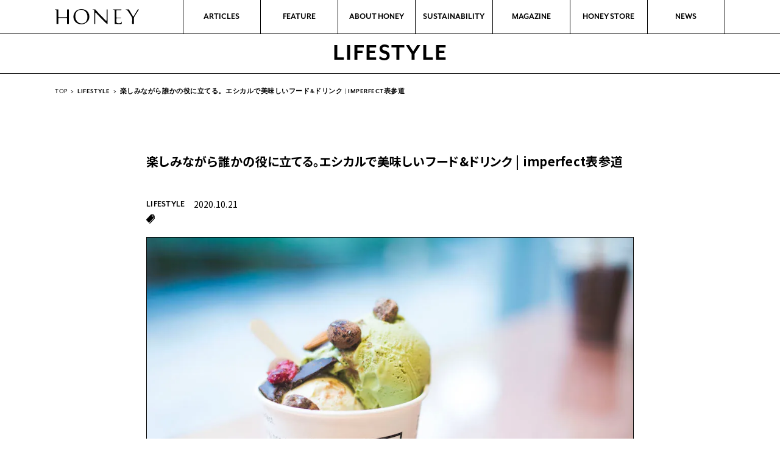

--- FILE ---
content_type: text/html; charset=UTF-8
request_url: https://honey-mag.jp/articles/2549
body_size: 18264
content:
<!DOCTYPE html>
<html id="js-html" class="no-js" lang="ja">

<head>

  <!-- Google tag (gtag.js) -->
  <script async src="https://www.googletagmanager.com/gtag/js?id=G-9W0JENZ4XP"></script>
  <script>
    window.dataLayer = window.dataLayer || [];

    function gtag() {
      dataLayer.push(arguments);
    }
    gtag('js', new Date());

    gtag('config', 'G-9W0JENZ4XP');
  </script>
  <meta charset="UTF-8">
  <meta name="viewport" content="width=device-width, initial-scale=1">
  <link rel="profile" href="https://gmpg.org/xfn/11">   <meta name='robots' content='index, follow, max-image-preview:large, max-snippet:-1, max-video-preview:-1' />

	<!-- This site is optimized with the Yoast SEO plugin v26.8 - https://yoast.com/product/yoast-seo-wordpress/ -->
	<title>楽しみながら誰かの役に立てる。エシカルで美味しいフード&amp;ドリンク | imperfect表参道 - HONEY(ハニー)</title>
	<link rel="canonical" href="https://honey-mag.jp/articles/2549" />
	<meta property="og:locale" content="ja_JP" />
	<meta property="og:type" content="article" />
	<meta property="og:title" content="楽しみながら誰かの役に立てる。エシカルで美味しいフード&amp;ドリンク | imperfect表参道 - HONEY(ハニー)" />
	<meta property="og:description" content="わたしたちの「おいしい」が、誰かの「うれしい」に風味豊かな食感のナッツと相性のいい素材を香ばしく掛け合わせたグレーズドナッツ、素材の美味しさを存分に引き出したアイスクリーム、香り豊かなコーヒーにナッツバターを溶かしこんだ華やかで濃厚な味わいのナッツバターコーヒー……。ほっと一息つきたいときにうれしい、こだわりのフードとドリンク。その材料がどこでどんな風に作られているか、を考えたことがあるだろうか？そんなこだわりのフードやドリンクを味わいながら、生産者や社会とのつながりを感じられるのが、「imperfect表参道」。ここで提供されているのは、単においしいだけではない、「私たち生活者のみならず、世界や社会にとってもWell（よい）」という意味を込めた「ウェルフード&amp;ドリンク」だ。社会的・環境的価値の高い取り組みを通して生産されたナッツやスパイス、カカオ、コーヒーなどの素材を使用。そのエシカルかつ上質な素材たちを掛け合わせながら「おいしさ」を届けようというコンセプトで、丁寧に作られているメニューばかり。さらに、お店に行くわたしたちも、世界の食と農を取り巻く様々な社会課題を少しでもよくしていこうという活動「Do well by doing good.」に参加できる。具体的には、受粉を助けるミツバチの生育環境を整える、カカオ農園の経営を支援する、女性たちの農の学びを支える、というようなプロジェクトだ。お店でこの3つのプロジェクトに投票することができ、1年間で最も票を得たプロジェクトを実行していくという。美味しいフードやドリンクを楽しみながら、世界と社会に貢献していこう。CONTACTWell Food Market &amp; Cafe imperfect表参道東京都渋⾕区神宮前四丁⽬12-10表参道ヒルズ同潤館1F TEL 03-6721-0766 11:00～21:00（日曜日のみ20:00閉店）※当面、すべての営業時間を20:00までに短縮中。公式サイト" />
	<meta property="og:url" content="https://honey-mag.jp/articles/2549" />
	<meta property="og:site_name" content="HONEY(ハニー)" />
	<meta property="article:published_time" content="2020-10-21T03:20:08+00:00" />
	<meta property="article:modified_time" content="2022-12-07T07:52:18+00:00" />
	<meta property="og:image" content="https://honey-mag.jp/wp-content/uploads/2022/12/b519b-92a6877298722a098503161eab4b7373.jpeg" />
	<meta property="og:image:width" content="960" />
	<meta property="og:image:height" content="640" />
	<meta property="og:image:type" content="image/jpeg" />
	<meta name="author" content="bambookmaster" />
	<meta name="twitter:card" content="summary_large_image" />
	<meta name="twitter:label1" content="執筆者" />
	<meta name="twitter:data1" content="bambookmaster" />
	<meta name="twitter:label2" content="推定読み取り時間" />
	<meta name="twitter:data2" content="3分" />
	<script type="application/ld+json" class="yoast-schema-graph">{"@context":"https://schema.org","@graph":[{"@type":"Article","@id":"https://honey-mag.jp/articles/2549#article","isPartOf":{"@id":"https://honey-mag.jp/articles/2549"},"author":{"name":"bambookmaster","@id":"http://honey-mag.jp/#/schema/person/66e7b99ca0536bddcd89c91e053269c1"},"headline":"楽しみながら誰かの役に立てる。エシカルで美味しいフード&#038;ドリンク | imperfect表参道","datePublished":"2020-10-21T03:20:08+00:00","dateModified":"2022-12-07T07:52:18+00:00","mainEntityOfPage":{"@id":"https://honey-mag.jp/articles/2549"},"wordCount":9,"image":{"@id":"https://honey-mag.jp/articles/2549#primaryimage"},"thumbnailUrl":"https://i0.wp.com/honey-mag.jp/wp-content/uploads/2022/12/b519b-92a6877298722a098503161eab4b7373.jpeg?fit=960%2C640&ssl=1","articleSection":["LIFESTYLE"],"inLanguage":"ja"},{"@type":"WebPage","@id":"https://honey-mag.jp/articles/2549","url":"https://honey-mag.jp/articles/2549","name":"楽しみながら誰かの役に立てる。エシカルで美味しいフード&ドリンク | imperfect表参道 - HONEY(ハニー)","isPartOf":{"@id":"http://honey-mag.jp/#website"},"primaryImageOfPage":{"@id":"https://honey-mag.jp/articles/2549#primaryimage"},"image":{"@id":"https://honey-mag.jp/articles/2549#primaryimage"},"thumbnailUrl":"https://i0.wp.com/honey-mag.jp/wp-content/uploads/2022/12/b519b-92a6877298722a098503161eab4b7373.jpeg?fit=960%2C640&ssl=1","datePublished":"2020-10-21T03:20:08+00:00","dateModified":"2022-12-07T07:52:18+00:00","author":{"@id":"http://honey-mag.jp/#/schema/person/66e7b99ca0536bddcd89c91e053269c1"},"breadcrumb":{"@id":"https://honey-mag.jp/articles/2549#breadcrumb"},"inLanguage":"ja","potentialAction":[{"@type":"ReadAction","target":["https://honey-mag.jp/articles/2549"]}]},{"@type":"ImageObject","inLanguage":"ja","@id":"https://honey-mag.jp/articles/2549#primaryimage","url":"https://i0.wp.com/honey-mag.jp/wp-content/uploads/2022/12/b519b-92a6877298722a098503161eab4b7373.jpeg?fit=960%2C640&ssl=1","contentUrl":"https://i0.wp.com/honey-mag.jp/wp-content/uploads/2022/12/b519b-92a6877298722a098503161eab4b7373.jpeg?fit=960%2C640&ssl=1","width":960,"height":640},{"@type":"BreadcrumbList","@id":"https://honey-mag.jp/articles/2549#breadcrumb","itemListElement":[{"@type":"ListItem","position":1,"name":"ホーム","item":"http://honey-mag.jp/"},{"@type":"ListItem","position":2,"name":"楽しみながら誰かの役に立てる。エシカルで美味しいフード&#038;ドリンク | imperfect表参道"}]},{"@type":"WebSite","@id":"http://honey-mag.jp/#website","url":"http://honey-mag.jp/","name":"HONEY(ハニー)","description":"ビーチライフスタイル・マガジン｜雑誌","potentialAction":[{"@type":"SearchAction","target":{"@type":"EntryPoint","urlTemplate":"http://honey-mag.jp/?s={search_term_string}"},"query-input":{"@type":"PropertyValueSpecification","valueRequired":true,"valueName":"search_term_string"}}],"inLanguage":"ja"},{"@type":"Person","@id":"http://honey-mag.jp/#/schema/person/66e7b99ca0536bddcd89c91e053269c1","name":"bambookmaster","image":{"@type":"ImageObject","inLanguage":"ja","@id":"http://honey-mag.jp/#/schema/person/image/","url":"https://secure.gravatar.com/avatar/d7451a846df3d4f933307e528020305ac6a91c882e95f8bc5061c6109522c080?s=96&d=identicon&r=g","contentUrl":"https://secure.gravatar.com/avatar/d7451a846df3d4f933307e528020305ac6a91c882e95f8bc5061c6109522c080?s=96&d=identicon&r=g","caption":"bambookmaster"},"sameAs":["http://honeymagadmin.wordpress.com"],"url":"https://honey-mag.jp/articles/author/bambookmaster"}]}</script>
	<!-- / Yoast SEO plugin. -->


<link rel='dns-prefetch' href='//ajax.googleapis.com' />
<link rel='dns-prefetch' href='//secure.gravatar.com' />
<link rel='dns-prefetch' href='//stats.wp.com' />
<link rel='dns-prefetch' href='//widgets.wp.com' />
<link rel='dns-prefetch' href='//s0.wp.com' />
<link rel='dns-prefetch' href='//0.gravatar.com' />
<link rel='dns-prefetch' href='//1.gravatar.com' />
<link rel='dns-prefetch' href='//2.gravatar.com' />
<link rel='preconnect' href='//i0.wp.com' />
<link rel='preconnect' href='//c0.wp.com' />
<link rel="alternate" type="application/rss+xml" title="HONEY(ハニー) &raquo; フィード" href="https://honey-mag.jp/feed" />
<link rel="alternate" type="application/rss+xml" title="HONEY(ハニー) &raquo; コメントフィード" href="https://honey-mag.jp/comments/feed" />
<link rel="alternate" title="oEmbed (JSON)" type="application/json+oembed" href="https://honey-mag.jp/wp-json/oembed/1.0/embed?url=https%3A%2F%2Fhoney-mag.jp%2Farticles%2F2549" />
<link rel="alternate" title="oEmbed (XML)" type="text/xml+oembed" href="https://honey-mag.jp/wp-json/oembed/1.0/embed?url=https%3A%2F%2Fhoney-mag.jp%2Farticles%2F2549&#038;format=xml" />
<link rel='stylesheet' id='all-css-ccee412e6880674799effc197b57323a' href='https://honey-mag.jp/_static/??wp-content/themes/honeymag/style.css,wp-content/plugins/jetpack/modules/likes/style.css?m=1765799636' type='text/css' media='all' />
<style id='twentytwenty-style-inline-css'>
.color-accent,.color-accent-hover:hover,.color-accent-hover:focus,:root .has-accent-color,.has-drop-cap:not(:focus):first-letter,.wp-block-button.is-style-outline,a { color: #cd2653; }blockquote,.border-color-accent,.border-color-accent-hover:hover,.border-color-accent-hover:focus { border-color: #cd2653; }button,.button,.faux-button,.wp-block-button__link,.wp-block-file .wp-block-file__button,input[type="button"],input[type="reset"],input[type="submit"],.bg-accent,.bg-accent-hover:hover,.bg-accent-hover:focus,:root .has-accent-background-color,.comment-reply-link { background-color: #cd2653; }.fill-children-accent,.fill-children-accent * { fill: #cd2653; }body,.entry-title a,:root .has-primary-color { color: #000000; }:root .has-primary-background-color { background-color: #000000; }cite,figcaption,.wp-caption-text,.post-meta,.entry-content .wp-block-archives li,.entry-content .wp-block-categories li,.entry-content .wp-block-latest-posts li,.wp-block-latest-comments__comment-date,.wp-block-latest-posts__post-date,.wp-block-embed figcaption,.wp-block-image figcaption,.wp-block-pullquote cite,.comment-metadata,.comment-respond .comment-notes,.comment-respond .logged-in-as,.pagination .dots,.entry-content hr:not(.has-background),hr.styled-separator,:root .has-secondary-color { color: #6d6d6d; }:root .has-secondary-background-color { background-color: #6d6d6d; }pre,fieldset,input,textarea,table,table *,hr { border-color: #dcd7ca; }caption,code,code,kbd,samp,.wp-block-table.is-style-stripes tbody tr:nth-child(odd),:root .has-subtle-background-background-color { background-color: #dcd7ca; }.wp-block-table.is-style-stripes { border-bottom-color: #dcd7ca; }.wp-block-latest-posts.is-grid li { border-top-color: #dcd7ca; }:root .has-subtle-background-color { color: #dcd7ca; }body:not(.overlay-header) .primary-menu > li > a,body:not(.overlay-header) .primary-menu > li > .icon,.modal-menu a,.footer-menu a, .footer-widgets a,#site-footer .wp-block-button.is-style-outline,.wp-block-pullquote:before,.singular:not(.overlay-header) .entry-header a,.archive-header a,.header-footer-group .color-accent,.header-footer-group .color-accent-hover:hover { color: #cd2653; }.social-icons a,#site-footer button:not(.toggle),#site-footer .button,#site-footer .faux-button,#site-footer .wp-block-button__link,#site-footer .wp-block-file__button,#site-footer input[type="button"],#site-footer input[type="reset"],#site-footer input[type="submit"] { background-color: #cd2653; }.header-footer-group,body:not(.overlay-header) #site-header .toggle,.menu-modal .toggle { color: #000000; }body:not(.overlay-header) .primary-menu ul { background-color: #000000; }body:not(.overlay-header) .primary-menu > li > ul:after { border-bottom-color: #000000; }body:not(.overlay-header) .primary-menu ul ul:after { border-left-color: #000000; }.site-description,body:not(.overlay-header) .toggle-inner .toggle-text,.widget .post-date,.widget .rss-date,.widget_archive li,.widget_categories li,.widget cite,.widget_pages li,.widget_meta li,.widget_nav_menu li,.powered-by-wordpress,.to-the-top,.singular .entry-header .post-meta,.singular:not(.overlay-header) .entry-header .post-meta a { color: #6d6d6d; }.header-footer-group pre,.header-footer-group fieldset,.header-footer-group input,.header-footer-group textarea,.header-footer-group table,.header-footer-group table *,.footer-nav-widgets-wrapper,#site-footer,.menu-modal nav *,.footer-widgets-outer-wrapper,.footer-top { border-color: #dcd7ca; }.header-footer-group table caption,body:not(.overlay-header) .header-inner .toggle-wrapper::before { background-color: #dcd7ca; }
body,input,textarea,button,.button,.faux-button,.wp-block-button__link,.wp-block-file__button,.has-drop-cap:not(:focus)::first-letter,.has-drop-cap:not(:focus)::first-letter,.entry-content .wp-block-archives,.entry-content .wp-block-categories,.entry-content .wp-block-cover-image,.entry-content .wp-block-latest-comments,.entry-content .wp-block-latest-posts,.entry-content .wp-block-pullquote,.entry-content .wp-block-quote.is-large,.entry-content .wp-block-quote.is-style-large,.entry-content .wp-block-archives *,.entry-content .wp-block-categories *,.entry-content .wp-block-latest-posts *,.entry-content .wp-block-latest-comments *,.entry-content p,.entry-content ol,.entry-content ul,.entry-content dl,.entry-content dt,.entry-content cite,.entry-content figcaption,.entry-content .wp-caption-text,.comment-content p,.comment-content ol,.comment-content ul,.comment-content dl,.comment-content dt,.comment-content cite,.comment-content figcaption,.comment-content .wp-caption-text,.widget_text p,.widget_text ol,.widget_text ul,.widget_text dl,.widget_text dt,.widget-content .rssSummary,.widget-content cite,.widget-content figcaption,.widget-content .wp-caption-text { font-family: sans-serif; }
/*# sourceURL=twentytwenty-style-inline-css */
</style>
<link rel='stylesheet' id='print-css-2d9cfefbdfe2e6eaa72632af91006971' href='https://honey-mag.jp/wp-content/themes/honeymag/print.css?m=1621849316' type='text/css' media='print' />
<style id='wp-img-auto-sizes-contain-inline-css'>
img:is([sizes=auto i],[sizes^="auto," i]){contain-intrinsic-size:3000px 1500px}
/*# sourceURL=wp-img-auto-sizes-contain-inline-css */
</style>
<style id='wp-emoji-styles-inline-css'>

	img.wp-smiley, img.emoji {
		display: inline !important;
		border: none !important;
		box-shadow: none !important;
		height: 1em !important;
		width: 1em !important;
		margin: 0 0.07em !important;
		vertical-align: -0.1em !important;
		background: none !important;
		padding: 0 !important;
	}
/*# sourceURL=wp-emoji-styles-inline-css */
</style>
<style id='wp-block-library-inline-css'>
:root{--wp-block-synced-color:#7a00df;--wp-block-synced-color--rgb:122,0,223;--wp-bound-block-color:var(--wp-block-synced-color);--wp-editor-canvas-background:#ddd;--wp-admin-theme-color:#007cba;--wp-admin-theme-color--rgb:0,124,186;--wp-admin-theme-color-darker-10:#006ba1;--wp-admin-theme-color-darker-10--rgb:0,107,160.5;--wp-admin-theme-color-darker-20:#005a87;--wp-admin-theme-color-darker-20--rgb:0,90,135;--wp-admin-border-width-focus:2px}@media (min-resolution:192dpi){:root{--wp-admin-border-width-focus:1.5px}}.wp-element-button{cursor:pointer}:root .has-very-light-gray-background-color{background-color:#eee}:root .has-very-dark-gray-background-color{background-color:#313131}:root .has-very-light-gray-color{color:#eee}:root .has-very-dark-gray-color{color:#313131}:root .has-vivid-green-cyan-to-vivid-cyan-blue-gradient-background{background:linear-gradient(135deg,#00d084,#0693e3)}:root .has-purple-crush-gradient-background{background:linear-gradient(135deg,#34e2e4,#4721fb 50%,#ab1dfe)}:root .has-hazy-dawn-gradient-background{background:linear-gradient(135deg,#faaca8,#dad0ec)}:root .has-subdued-olive-gradient-background{background:linear-gradient(135deg,#fafae1,#67a671)}:root .has-atomic-cream-gradient-background{background:linear-gradient(135deg,#fdd79a,#004a59)}:root .has-nightshade-gradient-background{background:linear-gradient(135deg,#330968,#31cdcf)}:root .has-midnight-gradient-background{background:linear-gradient(135deg,#020381,#2874fc)}:root{--wp--preset--font-size--normal:16px;--wp--preset--font-size--huge:42px}.has-regular-font-size{font-size:1em}.has-larger-font-size{font-size:2.625em}.has-normal-font-size{font-size:var(--wp--preset--font-size--normal)}.has-huge-font-size{font-size:var(--wp--preset--font-size--huge)}:root .has-text-align-center{text-align:center}:root .has-text-align-left{text-align:left}:root .has-text-align-right{text-align:right}.has-fit-text{white-space:nowrap!important}#end-resizable-editor-section{display:none}.aligncenter{clear:both}.items-justified-left{justify-content:flex-start}.items-justified-center{justify-content:center}.items-justified-right{justify-content:flex-end}.items-justified-space-between{justify-content:space-between}.screen-reader-text{word-wrap:normal!important;border:0;clip-path:inset(50%);height:1px;margin:-1px;overflow:hidden;padding:0;position:absolute;width:1px}.screen-reader-text:focus{background-color:#ddd;clip-path:none;color:#444;display:block;font-size:1em;height:auto;left:5px;line-height:normal;padding:15px 23px 14px;text-decoration:none;top:5px;width:auto;z-index:100000}html :where(.has-border-color){border-style:solid}html :where([style*=border-top-color]){border-top-style:solid}html :where([style*=border-right-color]){border-right-style:solid}html :where([style*=border-bottom-color]){border-bottom-style:solid}html :where([style*=border-left-color]){border-left-style:solid}html :where([style*=border-width]){border-style:solid}html :where([style*=border-top-width]){border-top-style:solid}html :where([style*=border-right-width]){border-right-style:solid}html :where([style*=border-bottom-width]){border-bottom-style:solid}html :where([style*=border-left-width]){border-left-style:solid}html :where(img[class*=wp-image-]){height:auto;max-width:100%}:where(figure){margin:0 0 1em}html :where(.is-position-sticky){--wp-admin--admin-bar--position-offset:var(--wp-admin--admin-bar--height,0px)}@media screen and (max-width:600px){html :where(.is-position-sticky){--wp-admin--admin-bar--position-offset:0px}}
.has-text-align-justify{text-align:justify;}

/*# sourceURL=wp-block-library-inline-css */
</style><style id='wp-block-paragraph-inline-css'>
.is-small-text{font-size:.875em}.is-regular-text{font-size:1em}.is-large-text{font-size:2.25em}.is-larger-text{font-size:3em}.has-drop-cap:not(:focus):first-letter{float:left;font-size:8.4em;font-style:normal;font-weight:100;line-height:.68;margin:.05em .1em 0 0;text-transform:uppercase}body.rtl .has-drop-cap:not(:focus):first-letter{float:none;margin-left:.1em}p.has-drop-cap.has-background{overflow:hidden}:root :where(p.has-background){padding:1.25em 2.375em}:where(p.has-text-color:not(.has-link-color)) a{color:inherit}p.has-text-align-left[style*="writing-mode:vertical-lr"],p.has-text-align-right[style*="writing-mode:vertical-rl"]{rotate:180deg}
/*# sourceURL=https://honey-mag.jp/wp-content/plugins/gutenberg/build/styles/block-library/paragraph/style.css */
</style>
<style id='wp-block-heading-inline-css'>
h1:where(.wp-block-heading).has-background,h2:where(.wp-block-heading).has-background,h3:where(.wp-block-heading).has-background,h4:where(.wp-block-heading).has-background,h5:where(.wp-block-heading).has-background,h6:where(.wp-block-heading).has-background{padding:1.25em 2.375em}h1.has-text-align-left[style*=writing-mode]:where([style*=vertical-lr]),h1.has-text-align-right[style*=writing-mode]:where([style*=vertical-rl]),h2.has-text-align-left[style*=writing-mode]:where([style*=vertical-lr]),h2.has-text-align-right[style*=writing-mode]:where([style*=vertical-rl]),h3.has-text-align-left[style*=writing-mode]:where([style*=vertical-lr]),h3.has-text-align-right[style*=writing-mode]:where([style*=vertical-rl]),h4.has-text-align-left[style*=writing-mode]:where([style*=vertical-lr]),h4.has-text-align-right[style*=writing-mode]:where([style*=vertical-rl]),h5.has-text-align-left[style*=writing-mode]:where([style*=vertical-lr]),h5.has-text-align-right[style*=writing-mode]:where([style*=vertical-rl]),h6.has-text-align-left[style*=writing-mode]:where([style*=vertical-lr]),h6.has-text-align-right[style*=writing-mode]:where([style*=vertical-rl]){rotate:180deg}
/*# sourceURL=https://honey-mag.jp/wp-content/plugins/gutenberg/build/styles/block-library/heading/style.css */
</style>
<style id='wp-block-image-inline-css'>
.wp-block-image>a,.wp-block-image>figure>a{display:inline-block}.wp-block-image img{box-sizing:border-box;height:auto;max-width:100%;vertical-align:bottom}@media not (prefers-reduced-motion){.wp-block-image img.hide{visibility:hidden}.wp-block-image img.show{animation:show-content-image .4s}}.wp-block-image[style*=border-radius] img,.wp-block-image[style*=border-radius]>a{border-radius:inherit}.wp-block-image.has-custom-border img{box-sizing:border-box}.wp-block-image.aligncenter{text-align:center}.wp-block-image.alignfull>a,.wp-block-image.alignwide>a{width:100%}.wp-block-image.alignfull img,.wp-block-image.alignwide img{height:auto;width:100%}.wp-block-image .aligncenter,.wp-block-image .alignleft,.wp-block-image .alignright,.wp-block-image.aligncenter,.wp-block-image.alignleft,.wp-block-image.alignright{display:table}.wp-block-image .aligncenter>figcaption,.wp-block-image .alignleft>figcaption,.wp-block-image .alignright>figcaption,.wp-block-image.aligncenter>figcaption,.wp-block-image.alignleft>figcaption,.wp-block-image.alignright>figcaption{caption-side:bottom;display:table-caption}.wp-block-image .alignleft{float:left;margin:.5em 1em .5em 0}.wp-block-image .alignright{float:right;margin:.5em 0 .5em 1em}.wp-block-image .aligncenter{margin-left:auto;margin-right:auto}.wp-block-image :where(figcaption){margin-bottom:1em;margin-top:.5em}.wp-block-image.is-style-circle-mask img{border-radius:9999px}@supports ((-webkit-mask-image:none) or (mask-image:none)) or (-webkit-mask-image:none){.wp-block-image.is-style-circle-mask img{border-radius:0;-webkit-mask-image:url('data:image/svg+xml;utf8,<svg viewBox="0 0 100 100" xmlns="http://www.w3.org/2000/svg"><circle cx="50" cy="50" r="50"/></svg>');mask-image:url('data:image/svg+xml;utf8,<svg viewBox="0 0 100 100" xmlns="http://www.w3.org/2000/svg"><circle cx="50" cy="50" r="50"/></svg>');mask-mode:alpha;-webkit-mask-position:center;mask-position:center;-webkit-mask-repeat:no-repeat;mask-repeat:no-repeat;-webkit-mask-size:contain;mask-size:contain}}:root :where(.wp-block-image.is-style-rounded img,.wp-block-image .is-style-rounded img){border-radius:9999px}.wp-block-image figure{margin:0}.wp-lightbox-container{display:flex;flex-direction:column;position:relative}.wp-lightbox-container img{cursor:zoom-in}.wp-lightbox-container img:hover+button{opacity:1}.wp-lightbox-container button{align-items:center;backdrop-filter:blur(16px) saturate(180%);background-color:#5a5a5a40;border:none;border-radius:4px;cursor:zoom-in;display:flex;height:20px;justify-content:center;opacity:0;padding:0;position:absolute;right:16px;text-align:center;top:16px;width:20px;z-index:100}@media not (prefers-reduced-motion){.wp-lightbox-container button{transition:opacity .2s ease}}.wp-lightbox-container button:focus-visible{outline:3px auto #5a5a5a40;outline:3px auto -webkit-focus-ring-color;outline-offset:3px}.wp-lightbox-container button:hover{cursor:pointer;opacity:1}.wp-lightbox-container button:focus{opacity:1}.wp-lightbox-container button:focus,.wp-lightbox-container button:hover,.wp-lightbox-container button:not(:hover):not(:active):not(.has-background){background-color:#5a5a5a40;border:none}.wp-lightbox-overlay{box-sizing:border-box;cursor:zoom-out;height:100vh;left:0;overflow:hidden;position:fixed;top:0;visibility:hidden;width:100%;z-index:100000}.wp-lightbox-overlay .close-button{align-items:center;cursor:pointer;display:flex;justify-content:center;min-height:40px;min-width:40px;padding:0;position:absolute;right:calc(env(safe-area-inset-right) + 16px);top:calc(env(safe-area-inset-top) + 16px);z-index:5000000}.wp-lightbox-overlay .close-button:focus,.wp-lightbox-overlay .close-button:hover,.wp-lightbox-overlay .close-button:not(:hover):not(:active):not(.has-background){background:none;border:none}.wp-lightbox-overlay .lightbox-image-container{height:var(--wp--lightbox-container-height);left:50%;overflow:hidden;position:absolute;top:50%;transform:translate(-50%,-50%);transform-origin:top left;width:var(--wp--lightbox-container-width);z-index:9999999999}.wp-lightbox-overlay .wp-block-image{align-items:center;box-sizing:border-box;display:flex;height:100%;justify-content:center;margin:0;position:relative;transform-origin:0 0;width:100%;z-index:3000000}.wp-lightbox-overlay .wp-block-image img{height:var(--wp--lightbox-image-height);min-height:var(--wp--lightbox-image-height);min-width:var(--wp--lightbox-image-width);width:var(--wp--lightbox-image-width)}.wp-lightbox-overlay .wp-block-image figcaption{display:none}.wp-lightbox-overlay button{background:none;border:none}.wp-lightbox-overlay .scrim{background-color:#fff;height:100%;opacity:.9;position:absolute;width:100%;z-index:2000000}.wp-lightbox-overlay.active{visibility:visible}@media not (prefers-reduced-motion){.wp-lightbox-overlay.active{animation:turn-on-visibility .25s both}.wp-lightbox-overlay.active img{animation:turn-on-visibility .35s both}.wp-lightbox-overlay.show-closing-animation:not(.active){animation:turn-off-visibility .35s both}.wp-lightbox-overlay.show-closing-animation:not(.active) img{animation:turn-off-visibility .25s both}.wp-lightbox-overlay.zoom.active{animation:none;opacity:1;visibility:visible}.wp-lightbox-overlay.zoom.active .lightbox-image-container{animation:lightbox-zoom-in .4s}.wp-lightbox-overlay.zoom.active .lightbox-image-container img{animation:none}.wp-lightbox-overlay.zoom.active .scrim{animation:turn-on-visibility .4s forwards}.wp-lightbox-overlay.zoom.show-closing-animation:not(.active){animation:none}.wp-lightbox-overlay.zoom.show-closing-animation:not(.active) .lightbox-image-container{animation:lightbox-zoom-out .4s}.wp-lightbox-overlay.zoom.show-closing-animation:not(.active) .lightbox-image-container img{animation:none}.wp-lightbox-overlay.zoom.show-closing-animation:not(.active) .scrim{animation:turn-off-visibility .4s forwards}}@keyframes show-content-image{0%{visibility:hidden}99%{visibility:hidden}to{visibility:visible}}@keyframes turn-on-visibility{0%{opacity:0}to{opacity:1}}@keyframes turn-off-visibility{0%{opacity:1;visibility:visible}99%{opacity:0;visibility:visible}to{opacity:0;visibility:hidden}}@keyframes lightbox-zoom-in{0%{transform:translate(calc((-100vw + var(--wp--lightbox-scrollbar-width))/2 + var(--wp--lightbox-initial-left-position)),calc(-50vh + var(--wp--lightbox-initial-top-position))) scale(var(--wp--lightbox-scale))}to{transform:translate(-50%,-50%) scale(1)}}@keyframes lightbox-zoom-out{0%{transform:translate(-50%,-50%) scale(1);visibility:visible}99%{visibility:visible}to{transform:translate(calc((-100vw + var(--wp--lightbox-scrollbar-width))/2 + var(--wp--lightbox-initial-left-position)),calc(-50vh + var(--wp--lightbox-initial-top-position))) scale(var(--wp--lightbox-scale));visibility:hidden}}
/*# sourceURL=https://honey-mag.jp/wp-content/plugins/gutenberg/build/styles/block-library/image/style.css */
</style>
<style id='global-styles-inline-css'>
:root{--wp--preset--aspect-ratio--square: 1;--wp--preset--aspect-ratio--4-3: 4/3;--wp--preset--aspect-ratio--3-4: 3/4;--wp--preset--aspect-ratio--3-2: 3/2;--wp--preset--aspect-ratio--2-3: 2/3;--wp--preset--aspect-ratio--16-9: 16/9;--wp--preset--aspect-ratio--9-16: 9/16;--wp--preset--color--black: #000000;--wp--preset--color--cyan-bluish-gray: #abb8c3;--wp--preset--color--white: #ffffff;--wp--preset--color--pale-pink: #f78da7;--wp--preset--color--vivid-red: #cf2e2e;--wp--preset--color--luminous-vivid-orange: #ff6900;--wp--preset--color--luminous-vivid-amber: #fcb900;--wp--preset--color--light-green-cyan: #7bdcb5;--wp--preset--color--vivid-green-cyan: #00d084;--wp--preset--color--pale-cyan-blue: #8ed1fc;--wp--preset--color--vivid-cyan-blue: #0693e3;--wp--preset--color--vivid-purple: #9b51e0;--wp--preset--color--accent: #cd2653;--wp--preset--color--primary: #000000;--wp--preset--color--secondary: #6d6d6d;--wp--preset--color--subtle-background: #dcd7ca;--wp--preset--color--background: #f5efe0;--wp--preset--gradient--vivid-cyan-blue-to-vivid-purple: linear-gradient(135deg,rgb(6,147,227) 0%,rgb(155,81,224) 100%);--wp--preset--gradient--light-green-cyan-to-vivid-green-cyan: linear-gradient(135deg,rgb(122,220,180) 0%,rgb(0,208,130) 100%);--wp--preset--gradient--luminous-vivid-amber-to-luminous-vivid-orange: linear-gradient(135deg,rgb(252,185,0) 0%,rgb(255,105,0) 100%);--wp--preset--gradient--luminous-vivid-orange-to-vivid-red: linear-gradient(135deg,rgb(255,105,0) 0%,rgb(207,46,46) 100%);--wp--preset--gradient--very-light-gray-to-cyan-bluish-gray: linear-gradient(135deg,rgb(238,238,238) 0%,rgb(169,184,195) 100%);--wp--preset--gradient--cool-to-warm-spectrum: linear-gradient(135deg,rgb(74,234,220) 0%,rgb(151,120,209) 20%,rgb(207,42,186) 40%,rgb(238,44,130) 60%,rgb(251,105,98) 80%,rgb(254,248,76) 100%);--wp--preset--gradient--blush-light-purple: linear-gradient(135deg,rgb(255,206,236) 0%,rgb(152,150,240) 100%);--wp--preset--gradient--blush-bordeaux: linear-gradient(135deg,rgb(254,205,165) 0%,rgb(254,45,45) 50%,rgb(107,0,62) 100%);--wp--preset--gradient--luminous-dusk: linear-gradient(135deg,rgb(255,203,112) 0%,rgb(199,81,192) 50%,rgb(65,88,208) 100%);--wp--preset--gradient--pale-ocean: linear-gradient(135deg,rgb(255,245,203) 0%,rgb(182,227,212) 50%,rgb(51,167,181) 100%);--wp--preset--gradient--electric-grass: linear-gradient(135deg,rgb(202,248,128) 0%,rgb(113,206,126) 100%);--wp--preset--gradient--midnight: linear-gradient(135deg,rgb(2,3,129) 0%,rgb(40,116,252) 100%);--wp--preset--font-size--small: 18px;--wp--preset--font-size--medium: 20px;--wp--preset--font-size--large: 26.25px;--wp--preset--font-size--x-large: 42px;--wp--preset--font-size--normal: 21px;--wp--preset--font-size--larger: 32px;--wp--preset--font-family--albert-sans: 'Albert Sans', sans-serif;--wp--preset--font-family--alegreya: Alegreya, serif;--wp--preset--font-family--arvo: Arvo, serif;--wp--preset--font-family--bodoni-moda: 'Bodoni Moda', serif;--wp--preset--font-family--bricolage-grotesque: 'Bricolage Grotesque', sans-serif;--wp--preset--font-family--cabin: Cabin, sans-serif;--wp--preset--font-family--chivo: Chivo, sans-serif;--wp--preset--font-family--commissioner: Commissioner, sans-serif;--wp--preset--font-family--cormorant: Cormorant, serif;--wp--preset--font-family--courier-prime: 'Courier Prime', monospace;--wp--preset--font-family--crimson-pro: 'Crimson Pro', serif;--wp--preset--font-family--dm-mono: 'DM Mono', monospace;--wp--preset--font-family--dm-sans: 'DM Sans', sans-serif;--wp--preset--font-family--dm-serif-display: 'DM Serif Display', serif;--wp--preset--font-family--domine: Domine, serif;--wp--preset--font-family--eb-garamond: 'EB Garamond', serif;--wp--preset--font-family--epilogue: Epilogue, sans-serif;--wp--preset--font-family--fahkwang: Fahkwang, sans-serif;--wp--preset--font-family--figtree: Figtree, sans-serif;--wp--preset--font-family--fira-sans: 'Fira Sans', sans-serif;--wp--preset--font-family--fjalla-one: 'Fjalla One', sans-serif;--wp--preset--font-family--fraunces: Fraunces, serif;--wp--preset--font-family--gabarito: Gabarito, system-ui;--wp--preset--font-family--ibm-plex-mono: 'IBM Plex Mono', monospace;--wp--preset--font-family--ibm-plex-sans: 'IBM Plex Sans', sans-serif;--wp--preset--font-family--ibarra-real-nova: 'Ibarra Real Nova', serif;--wp--preset--font-family--instrument-serif: 'Instrument Serif', serif;--wp--preset--font-family--inter: Inter, sans-serif;--wp--preset--font-family--josefin-sans: 'Josefin Sans', sans-serif;--wp--preset--font-family--jost: Jost, sans-serif;--wp--preset--font-family--libre-baskerville: 'Libre Baskerville', serif;--wp--preset--font-family--libre-franklin: 'Libre Franklin', sans-serif;--wp--preset--font-family--literata: Literata, serif;--wp--preset--font-family--lora: Lora, serif;--wp--preset--font-family--merriweather: Merriweather, serif;--wp--preset--font-family--montserrat: Montserrat, sans-serif;--wp--preset--font-family--newsreader: Newsreader, serif;--wp--preset--font-family--noto-sans-mono: 'Noto Sans Mono', sans-serif;--wp--preset--font-family--nunito: Nunito, sans-serif;--wp--preset--font-family--open-sans: 'Open Sans', sans-serif;--wp--preset--font-family--overpass: Overpass, sans-serif;--wp--preset--font-family--pt-serif: 'PT Serif', serif;--wp--preset--font-family--petrona: Petrona, serif;--wp--preset--font-family--piazzolla: Piazzolla, serif;--wp--preset--font-family--playfair-display: 'Playfair Display', serif;--wp--preset--font-family--plus-jakarta-sans: 'Plus Jakarta Sans', sans-serif;--wp--preset--font-family--poppins: Poppins, sans-serif;--wp--preset--font-family--raleway: Raleway, sans-serif;--wp--preset--font-family--roboto: Roboto, sans-serif;--wp--preset--font-family--roboto-slab: 'Roboto Slab', serif;--wp--preset--font-family--rubik: Rubik, sans-serif;--wp--preset--font-family--rufina: Rufina, serif;--wp--preset--font-family--sora: Sora, sans-serif;--wp--preset--font-family--source-sans-3: 'Source Sans 3', sans-serif;--wp--preset--font-family--source-serif-4: 'Source Serif 4', serif;--wp--preset--font-family--space-mono: 'Space Mono', monospace;--wp--preset--font-family--syne: Syne, sans-serif;--wp--preset--font-family--texturina: Texturina, serif;--wp--preset--font-family--urbanist: Urbanist, sans-serif;--wp--preset--font-family--work-sans: 'Work Sans', sans-serif;--wp--preset--spacing--20: 0.44rem;--wp--preset--spacing--30: 0.67rem;--wp--preset--spacing--40: 1rem;--wp--preset--spacing--50: 1.5rem;--wp--preset--spacing--60: 2.25rem;--wp--preset--spacing--70: 3.38rem;--wp--preset--spacing--80: 5.06rem;--wp--preset--shadow--natural: 6px 6px 9px rgba(0, 0, 0, 0.2);--wp--preset--shadow--deep: 12px 12px 50px rgba(0, 0, 0, 0.4);--wp--preset--shadow--sharp: 6px 6px 0px rgba(0, 0, 0, 0.2);--wp--preset--shadow--outlined: 6px 6px 0px -3px rgb(255, 255, 255), 6px 6px rgb(0, 0, 0);--wp--preset--shadow--crisp: 6px 6px 0px rgb(0, 0, 0);}:where(.is-layout-flex){gap: 0.5em;}:where(.is-layout-grid){gap: 0.5em;}body .is-layout-flex{display: flex;}.is-layout-flex{flex-wrap: wrap;align-items: center;}.is-layout-flex > :is(*, div){margin: 0;}body .is-layout-grid{display: grid;}.is-layout-grid > :is(*, div){margin: 0;}:where(.wp-block-columns.is-layout-flex){gap: 2em;}:where(.wp-block-columns.is-layout-grid){gap: 2em;}:where(.wp-block-post-template.is-layout-flex){gap: 1.25em;}:where(.wp-block-post-template.is-layout-grid){gap: 1.25em;}.has-black-color{color: var(--wp--preset--color--black) !important;}.has-cyan-bluish-gray-color{color: var(--wp--preset--color--cyan-bluish-gray) !important;}.has-white-color{color: var(--wp--preset--color--white) !important;}.has-pale-pink-color{color: var(--wp--preset--color--pale-pink) !important;}.has-vivid-red-color{color: var(--wp--preset--color--vivid-red) !important;}.has-luminous-vivid-orange-color{color: var(--wp--preset--color--luminous-vivid-orange) !important;}.has-luminous-vivid-amber-color{color: var(--wp--preset--color--luminous-vivid-amber) !important;}.has-light-green-cyan-color{color: var(--wp--preset--color--light-green-cyan) !important;}.has-vivid-green-cyan-color{color: var(--wp--preset--color--vivid-green-cyan) !important;}.has-pale-cyan-blue-color{color: var(--wp--preset--color--pale-cyan-blue) !important;}.has-vivid-cyan-blue-color{color: var(--wp--preset--color--vivid-cyan-blue) !important;}.has-vivid-purple-color{color: var(--wp--preset--color--vivid-purple) !important;}.has-black-background-color{background-color: var(--wp--preset--color--black) !important;}.has-cyan-bluish-gray-background-color{background-color: var(--wp--preset--color--cyan-bluish-gray) !important;}.has-white-background-color{background-color: var(--wp--preset--color--white) !important;}.has-pale-pink-background-color{background-color: var(--wp--preset--color--pale-pink) !important;}.has-vivid-red-background-color{background-color: var(--wp--preset--color--vivid-red) !important;}.has-luminous-vivid-orange-background-color{background-color: var(--wp--preset--color--luminous-vivid-orange) !important;}.has-luminous-vivid-amber-background-color{background-color: var(--wp--preset--color--luminous-vivid-amber) !important;}.has-light-green-cyan-background-color{background-color: var(--wp--preset--color--light-green-cyan) !important;}.has-vivid-green-cyan-background-color{background-color: var(--wp--preset--color--vivid-green-cyan) !important;}.has-pale-cyan-blue-background-color{background-color: var(--wp--preset--color--pale-cyan-blue) !important;}.has-vivid-cyan-blue-background-color{background-color: var(--wp--preset--color--vivid-cyan-blue) !important;}.has-vivid-purple-background-color{background-color: var(--wp--preset--color--vivid-purple) !important;}.has-black-border-color{border-color: var(--wp--preset--color--black) !important;}.has-cyan-bluish-gray-border-color{border-color: var(--wp--preset--color--cyan-bluish-gray) !important;}.has-white-border-color{border-color: var(--wp--preset--color--white) !important;}.has-pale-pink-border-color{border-color: var(--wp--preset--color--pale-pink) !important;}.has-vivid-red-border-color{border-color: var(--wp--preset--color--vivid-red) !important;}.has-luminous-vivid-orange-border-color{border-color: var(--wp--preset--color--luminous-vivid-orange) !important;}.has-luminous-vivid-amber-border-color{border-color: var(--wp--preset--color--luminous-vivid-amber) !important;}.has-light-green-cyan-border-color{border-color: var(--wp--preset--color--light-green-cyan) !important;}.has-vivid-green-cyan-border-color{border-color: var(--wp--preset--color--vivid-green-cyan) !important;}.has-pale-cyan-blue-border-color{border-color: var(--wp--preset--color--pale-cyan-blue) !important;}.has-vivid-cyan-blue-border-color{border-color: var(--wp--preset--color--vivid-cyan-blue) !important;}.has-vivid-purple-border-color{border-color: var(--wp--preset--color--vivid-purple) !important;}.has-vivid-cyan-blue-to-vivid-purple-gradient-background{background: var(--wp--preset--gradient--vivid-cyan-blue-to-vivid-purple) !important;}.has-light-green-cyan-to-vivid-green-cyan-gradient-background{background: var(--wp--preset--gradient--light-green-cyan-to-vivid-green-cyan) !important;}.has-luminous-vivid-amber-to-luminous-vivid-orange-gradient-background{background: var(--wp--preset--gradient--luminous-vivid-amber-to-luminous-vivid-orange) !important;}.has-luminous-vivid-orange-to-vivid-red-gradient-background{background: var(--wp--preset--gradient--luminous-vivid-orange-to-vivid-red) !important;}.has-very-light-gray-to-cyan-bluish-gray-gradient-background{background: var(--wp--preset--gradient--very-light-gray-to-cyan-bluish-gray) !important;}.has-cool-to-warm-spectrum-gradient-background{background: var(--wp--preset--gradient--cool-to-warm-spectrum) !important;}.has-blush-light-purple-gradient-background{background: var(--wp--preset--gradient--blush-light-purple) !important;}.has-blush-bordeaux-gradient-background{background: var(--wp--preset--gradient--blush-bordeaux) !important;}.has-luminous-dusk-gradient-background{background: var(--wp--preset--gradient--luminous-dusk) !important;}.has-pale-ocean-gradient-background{background: var(--wp--preset--gradient--pale-ocean) !important;}.has-electric-grass-gradient-background{background: var(--wp--preset--gradient--electric-grass) !important;}.has-midnight-gradient-background{background: var(--wp--preset--gradient--midnight) !important;}.has-small-font-size{font-size: var(--wp--preset--font-size--small) !important;}.has-medium-font-size{font-size: var(--wp--preset--font-size--medium) !important;}.has-large-font-size{font-size: var(--wp--preset--font-size--large) !important;}.has-x-large-font-size{font-size: var(--wp--preset--font-size--x-large) !important;}.has-albert-sans-font-family{font-family: var(--wp--preset--font-family--albert-sans) !important;}.has-alegreya-font-family{font-family: var(--wp--preset--font-family--alegreya) !important;}.has-arvo-font-family{font-family: var(--wp--preset--font-family--arvo) !important;}.has-bodoni-moda-font-family{font-family: var(--wp--preset--font-family--bodoni-moda) !important;}.has-bricolage-grotesque-font-family{font-family: var(--wp--preset--font-family--bricolage-grotesque) !important;}.has-cabin-font-family{font-family: var(--wp--preset--font-family--cabin) !important;}.has-chivo-font-family{font-family: var(--wp--preset--font-family--chivo) !important;}.has-commissioner-font-family{font-family: var(--wp--preset--font-family--commissioner) !important;}.has-cormorant-font-family{font-family: var(--wp--preset--font-family--cormorant) !important;}.has-courier-prime-font-family{font-family: var(--wp--preset--font-family--courier-prime) !important;}.has-crimson-pro-font-family{font-family: var(--wp--preset--font-family--crimson-pro) !important;}.has-dm-mono-font-family{font-family: var(--wp--preset--font-family--dm-mono) !important;}.has-dm-sans-font-family{font-family: var(--wp--preset--font-family--dm-sans) !important;}.has-dm-serif-display-font-family{font-family: var(--wp--preset--font-family--dm-serif-display) !important;}.has-domine-font-family{font-family: var(--wp--preset--font-family--domine) !important;}.has-eb-garamond-font-family{font-family: var(--wp--preset--font-family--eb-garamond) !important;}.has-epilogue-font-family{font-family: var(--wp--preset--font-family--epilogue) !important;}.has-fahkwang-font-family{font-family: var(--wp--preset--font-family--fahkwang) !important;}.has-figtree-font-family{font-family: var(--wp--preset--font-family--figtree) !important;}.has-fira-sans-font-family{font-family: var(--wp--preset--font-family--fira-sans) !important;}.has-fjalla-one-font-family{font-family: var(--wp--preset--font-family--fjalla-one) !important;}.has-fraunces-font-family{font-family: var(--wp--preset--font-family--fraunces) !important;}.has-gabarito-font-family{font-family: var(--wp--preset--font-family--gabarito) !important;}.has-ibm-plex-mono-font-family{font-family: var(--wp--preset--font-family--ibm-plex-mono) !important;}.has-ibm-plex-sans-font-family{font-family: var(--wp--preset--font-family--ibm-plex-sans) !important;}.has-ibarra-real-nova-font-family{font-family: var(--wp--preset--font-family--ibarra-real-nova) !important;}.has-instrument-serif-font-family{font-family: var(--wp--preset--font-family--instrument-serif) !important;}.has-inter-font-family{font-family: var(--wp--preset--font-family--inter) !important;}.has-josefin-sans-font-family{font-family: var(--wp--preset--font-family--josefin-sans) !important;}.has-jost-font-family{font-family: var(--wp--preset--font-family--jost) !important;}.has-libre-baskerville-font-family{font-family: var(--wp--preset--font-family--libre-baskerville) !important;}.has-libre-franklin-font-family{font-family: var(--wp--preset--font-family--libre-franklin) !important;}.has-literata-font-family{font-family: var(--wp--preset--font-family--literata) !important;}.has-lora-font-family{font-family: var(--wp--preset--font-family--lora) !important;}.has-merriweather-font-family{font-family: var(--wp--preset--font-family--merriweather) !important;}.has-montserrat-font-family{font-family: var(--wp--preset--font-family--montserrat) !important;}.has-newsreader-font-family{font-family: var(--wp--preset--font-family--newsreader) !important;}.has-noto-sans-mono-font-family{font-family: var(--wp--preset--font-family--noto-sans-mono) !important;}.has-nunito-font-family{font-family: var(--wp--preset--font-family--nunito) !important;}.has-open-sans-font-family{font-family: var(--wp--preset--font-family--open-sans) !important;}.has-overpass-font-family{font-family: var(--wp--preset--font-family--overpass) !important;}.has-pt-serif-font-family{font-family: var(--wp--preset--font-family--pt-serif) !important;}.has-petrona-font-family{font-family: var(--wp--preset--font-family--petrona) !important;}.has-piazzolla-font-family{font-family: var(--wp--preset--font-family--piazzolla) !important;}.has-playfair-display-font-family{font-family: var(--wp--preset--font-family--playfair-display) !important;}.has-plus-jakarta-sans-font-family{font-family: var(--wp--preset--font-family--plus-jakarta-sans) !important;}.has-poppins-font-family{font-family: var(--wp--preset--font-family--poppins) !important;}.has-raleway-font-family{font-family: var(--wp--preset--font-family--raleway) !important;}.has-roboto-font-family{font-family: var(--wp--preset--font-family--roboto) !important;}.has-roboto-slab-font-family{font-family: var(--wp--preset--font-family--roboto-slab) !important;}.has-rubik-font-family{font-family: var(--wp--preset--font-family--rubik) !important;}.has-rufina-font-family{font-family: var(--wp--preset--font-family--rufina) !important;}.has-sora-font-family{font-family: var(--wp--preset--font-family--sora) !important;}.has-source-sans-3-font-family{font-family: var(--wp--preset--font-family--source-sans-3) !important;}.has-source-serif-4-font-family{font-family: var(--wp--preset--font-family--source-serif-4) !important;}.has-space-mono-font-family{font-family: var(--wp--preset--font-family--space-mono) !important;}.has-syne-font-family{font-family: var(--wp--preset--font-family--syne) !important;}.has-texturina-font-family{font-family: var(--wp--preset--font-family--texturina) !important;}.has-urbanist-font-family{font-family: var(--wp--preset--font-family--urbanist) !important;}.has-work-sans-font-family{font-family: var(--wp--preset--font-family--work-sans) !important;}
/*# sourceURL=global-styles-inline-css */
</style>

<style id='classic-theme-styles-inline-css'>
/*! This file is auto-generated */
.wp-block-button__link{color:#fff;background-color:#32373c;border-radius:9999px;box-shadow:none;text-decoration:none;padding:calc(.667em + 2px) calc(1.333em + 2px);font-size:1.125em}.wp-block-file__button{background:#32373c;color:#fff;text-decoration:none}
/*# sourceURL=/wp-includes/css/classic-themes.min.css */
</style>
<style id='jetpack-global-styles-frontend-style-inline-css'>
:root { --font-headings: unset; --font-base: unset; --font-headings-default: -apple-system,BlinkMacSystemFont,"Segoe UI",Roboto,Oxygen-Sans,Ubuntu,Cantarell,"Helvetica Neue",sans-serif; --font-base-default: -apple-system,BlinkMacSystemFont,"Segoe UI",Roboto,Oxygen-Sans,Ubuntu,Cantarell,"Helvetica Neue",sans-serif;}
/*# sourceURL=jetpack-global-styles-frontend-style-inline-css */
</style>
<script src="https://ajax.googleapis.com/ajax/libs/jquery/3.3.1/jquery.min.js?ver=3.3.1" id="jquery-js"></script>
<script id="jetpack-mu-wpcom-settings-js-before">
var JETPACK_MU_WPCOM_SETTINGS = {"assetsUrl":"https://honey-mag.jp/wp-content/mu-plugins/wpcomsh/jetpack_vendor/automattic/jetpack-mu-wpcom/src/build/"};
//# sourceURL=jetpack-mu-wpcom-settings-js-before
</script>
<script type='text/javascript'  src='https://honey-mag.jp/wp-content/themes/honeymag/assets/js/index.js?m=1625542558' async></script>
<link rel="https://api.w.org/" href="https://honey-mag.jp/wp-json/" /><link rel="alternate" title="JSON" type="application/json" href="https://honey-mag.jp/wp-json/wp/v2/posts/2549" /><link rel="EditURI" type="application/rsd+xml" title="RSD" href="https://honey-mag.jp/xmlrpc.php?rsd" />
<link rel='shortlink' href='https://wp.me/pe7SLG-F7' />
	<style>img#wpstats{display:none}</style>
			<script>document.documentElement.className = document.documentElement.className.replace( 'no-js', 'js' );</script>
	<link rel="icon" href="https://s0.wp.com/i/webclip.png" sizes="32x32" />
<link rel="icon" href="https://s0.wp.com/i/webclip.png" sizes="192x192" />
<link rel="apple-touch-icon" href="https://s0.wp.com/i/webclip.png" />
<meta name="msapplication-TileImage" content="https://s0.wp.com/i/webclip.png" />
<!-- Jetpack Google Analytics -->
			<script type='text/javascript'>
				var _gaq = _gaq || [];
				_gaq.push(['_setAccount', 'UA-2619566-21']);
_gaq.push(['_trackPageview']);
				(function() {
					var ga = document.createElement('script'); ga.type = 'text/javascript'; ga.async = true;
					ga.src = ('https:' === document.location.protocol ? 'https://ssl' : 'http://www') + '.google-analytics.com/ga.js';
					var s = document.getElementsByTagName('script')[0]; s.parentNode.insertBefore(ga, s);
				})();
			</script>
			<!-- End Jetpack Google Analytics -->
    <link rel="shortcut icon" href="https://honey-mag.jp/wp-content/uploads/2021/07/favicon.png">

  <link rel="stylesheet" href="https://honey-mag.jp/wp-content/themes/honeymag/common/css/main.css?v=1.05">
  <script src="https://honey-mag.jp/wp-content/themes/honeymag/common/js/lib.min.js?v=1.05"></script>
  <script src="https://honey-mag.jp/wp-content/themes/honeymag/common/js/main.min.js?v=1.05"></script>
  <link rel="preconnect" href="https://fonts.googleapis.com">
  <link rel="preconnect" href="https://fonts.gstatic.com" crossorigin>
  <link href="https://fonts.googleapis.com/css2?family=Noto+Sans+JP:wght@100;300;400;500;700;900&display=swap" rel="stylesheet">
  <link rel="stylesheet" href="https://use.typekit.net/egy7nnb.css">
  </head> 
      <body class="wp-singular post-template-default single single-post postid-2549 single-format-standard wp-embed-responsive wp-theme-honeymag page-news singular enable-search-modal has-post-thumbnail has-single-pagination showing-comments show-avatars footer-top-hidden">  <a class="skip-link screen-reader-text" href="#site-content">Skip to the content</a> <div id="top"></div>
<header id="js-header" class="l-header">
	<div class="l-header__container">
		<a href="/" class="c-logo">
			<img src="https://honey-mag.jp/wp-content/themes/honeymag/img/logo.svg" alt="HONEY(ハニー)">
		</a>
				<nav class="c-navi-global">
			<ul>
				<li><a href="javascript:;" class="js-mega-trigger" data-mega="n-articles">Articles</a></li>
				<li><a href="/category/feature">Feature</a></li>
				<li><a href="/aboutus">About Honey</a></li>
				<li><a href="/sustainability">Sustainability</a></li>
				<li><a href="/category/magazine">Magazine</a></li>
				<li><a href="https://honey-store.jp/" target="_blank">Honey store</a></li>
				<li><a href="/category/news">News</a></li>
			</ul>
		</nav>
		<div class="c-navi-global__sub js-mega-content" id="n-articles">
			<nav class="menu-categorynavi-container"><ul id="menu-categorynavi" class="menu"><li id="menu-item-20227" class="menu-item menu-item-type-taxonomy menu-item-object-category menu-item-20227"><a href="https://honey-mag.jp/category/feature"><span>FEATURE</span></a></li>
<li id="menu-item-20217" class="menu-item menu-item-type-custom menu-item-object-custom menu-item-20217"><a href="/"><span>ALL</span></a></li>
<li id="menu-item-20218" class="menu-item menu-item-type-taxonomy menu-item-object-category menu-item-20218"><a href="https://honey-mag.jp/category/surf"><span>SURF</span></a></li>
<li id="menu-item-20221" class="menu-item menu-item-type-taxonomy menu-item-object-category menu-item-20221"><a href="https://honey-mag.jp/category/sustainable"><span>SUSTAINABLE</span></a></li>
<li id="menu-item-20219" class="menu-item menu-item-type-taxonomy menu-item-object-category current-post-ancestor current-menu-parent current-post-parent menu-item-20219"><a href="https://honey-mag.jp/category/lifestyle"><span>LIFESTYLE</span></a></li>
<li id="menu-item-20222" class="menu-item menu-item-type-taxonomy menu-item-object-category menu-item-20222"><a href="https://honey-mag.jp/category/beauty"><span>BEAUTY</span></a></li>
<li id="menu-item-20220" class="menu-item menu-item-type-taxonomy menu-item-object-category menu-item-20220"><a href="https://honey-mag.jp/category/fashion"><span>FASHION</span></a></li>
</ul></nav>		</div>
		<a href="javascript:;" id="js-navi__toggle" class="menu_trigger">
			<div class="ico__navi_trigger">
				<span></span>
				<span></span>
				<span></span>
			</div>
		</a>
	</div>
</header>
<nav class="c-navi-global_sp" id="js-navi-global">
	<ul class="p-navi_first">
		<li><a href="/category/feature">Feature</a></li>
		<nav class="menu-categorynavi-container"><ul id="menu-categorynavi-1" class="menu"><li class="menu-item menu-item-type-taxonomy menu-item-object-category menu-item-20227"><a href="https://honey-mag.jp/category/feature">FEATURE</a></li>
<li class="menu-item menu-item-type-custom menu-item-object-custom menu-item-20217"><a href="/">ALL</a></li>
<li class="menu-item menu-item-type-taxonomy menu-item-object-category menu-item-20218"><a href="https://honey-mag.jp/category/surf">SURF</a></li>
<li class="menu-item menu-item-type-taxonomy menu-item-object-category menu-item-20221"><a href="https://honey-mag.jp/category/sustainable">SUSTAINABLE</a></li>
<li class="menu-item menu-item-type-taxonomy menu-item-object-category current-post-ancestor current-menu-parent current-post-parent menu-item-20219"><a href="https://honey-mag.jp/category/lifestyle">LIFESTYLE</a></li>
<li class="menu-item menu-item-type-taxonomy menu-item-object-category menu-item-20222"><a href="https://honey-mag.jp/category/beauty">BEAUTY</a></li>
<li class="menu-item menu-item-type-taxonomy menu-item-object-category menu-item-20220"><a href="https://honey-mag.jp/category/fashion">FASHION</a></li>
</ul></nav>		<li><a href="https://honey-store.jp/" target="_blank">Honey store</a></li>
		<li><a href="/category/magazine">Magazine</a></li>
	</ul>
	<ul class="p-navi_second">
		<li><a href="/aboutus">About Honey</a></li>
		<li><a href="/sustainability">Sustainability</a></li>
		<li><a href="/category/news">News</a></li>
	</ul>
	<ul class="p-navi_third">
		<li><a href="https://ja-jp.facebook.com/magazineHONEY/" target="_blank">FACEBOOK</a></li>
		<li><a href="https://www.youtube.com/channel/UCO-h_1zDxnT9NPDg_1tZ4QQ/featured" target="_blank">YouTube</a></li>
		<li><a href="/feed" target="_blank">RSS</a></li>
	</ul>
	<ul class="p-navi_fourth">
		<li><a href="/company">運営会社</a></li>
		<li><a href="/privacy">プライバシーポリシー</a></li>
		<li><a href="/contact">お問い合せ / 広告出稿について</a></li>
	</ul>
</nav>

<style media="screen">
  .swiper-button-prev{
    -webkit-transform: rotate(0deg);
    transform: rotate(0deg);
    }
  }
</style>
<header class="l-head__page">
  <div class="p-container">
    <div class="c-category__head"><a href="https://honey-mag.jp/category/lifestyle" rel="category tag">LIFESTYLE</a></div>
    <ul class="c-breadcrumb">
      <li><a href="/" class="c-link__text"><span>TOP</span></a></li>
      <li><a href="https://honey-mag.jp/category/lifestyle" rel="category tag">LIFESTYLE</a></li>
      <li>楽しみながら誰かの役に立てる。エシカルで美味しいフード&#038;ドリンク | imperfect表参道</li>
    </ul>
  </div>
</header>
<div class="c-entry-container">
  <article class="l-article post-2549 post type-post status-publish format-standard has-post-thumbnail hentry category-lifestyle" id="post-2549">
    <div class="c-entry-header">
      <h1 class="c-title">楽しみながら誰かの役に立てる。エシカルで美味しいフード&#038;ドリンク | imperfect表参道</h1>
<div class="c-meta">
  <div class="c-category"> <a href="https://honey-mag.jp/category/lifestyle" rel="category tag">LIFESTYLE</a> </div>
  <time class="c-date">2020.10.21</time>
</div>
  <div class="c-tag">
    <svg class="icon icon-tags">
    <use xlink:href="https://honey-mag.jp/wp-content/themes/honeymag/img/sprite.svg#icon_tag">
    </use>
    </svg>
    </div>

    </div>
    <div class="c-entry-content">  <figure class="c-eyechatch"> <img width="960" height="640" src="https://i0.wp.com/honey-mag.jp/wp-content/uploads/2022/12/b519b-92a6877298722a098503161eab4b7373.jpeg?fit=960%2C640&amp;ssl=1" class="attachment-post-thumbnail size-post-thumbnail wp-post-image" alt="" decoding="async" fetchpriority="high" srcset="https://i0.wp.com/honey-mag.jp/wp-content/uploads/2022/12/b519b-92a6877298722a098503161eab4b7373.jpeg?w=960&amp;ssl=1 960w, https://i0.wp.com/honey-mag.jp/wp-content/uploads/2022/12/b519b-92a6877298722a098503161eab4b7373.jpeg?resize=300%2C200&amp;ssl=1 300w, https://i0.wp.com/honey-mag.jp/wp-content/uploads/2022/12/b519b-92a6877298722a098503161eab4b7373.jpeg?resize=768%2C512&amp;ssl=1 768w, https://i0.wp.com/honey-mag.jp/wp-content/uploads/2022/12/b519b-92a6877298722a098503161eab4b7373.jpeg?resize=666%2C444&amp;ssl=1 666w" sizes="(max-width: 960px) 100vw, 960px" data-attachment-id="35574" data-permalink="https://honey-mag.jp/articles/2549/b519b-92a6877298722a098503161eab4b7373" data-orig-file="https://i0.wp.com/honey-mag.jp/wp-content/uploads/2022/12/b519b-92a6877298722a098503161eab4b7373.jpeg?fit=960%2C640&amp;ssl=1" data-orig-size="960,640" data-comments-opened="0" data-image-meta="{&quot;aperture&quot;:&quot;0&quot;,&quot;credit&quot;:&quot;&quot;,&quot;camera&quot;:&quot;&quot;,&quot;caption&quot;:&quot;&quot;,&quot;created_timestamp&quot;:&quot;0&quot;,&quot;copyright&quot;:&quot;&quot;,&quot;focal_length&quot;:&quot;0&quot;,&quot;iso&quot;:&quot;0&quot;,&quot;shutter_speed&quot;:&quot;0&quot;,&quot;title&quot;:&quot;&quot;,&quot;orientation&quot;:&quot;0&quot;}" data-image-title="b519b-92a6877298722a098503161eab4b7373" data-image-description="" data-image-caption="" data-medium-file="https://i0.wp.com/honey-mag.jp/wp-content/uploads/2022/12/b519b-92a6877298722a098503161eab4b7373.jpeg?fit=300%2C200&amp;ssl=1" data-large-file="https://i0.wp.com/honey-mag.jp/wp-content/uploads/2022/12/b519b-92a6877298722a098503161eab4b7373.jpeg?fit=580%2C387&amp;ssl=1" /> </figure>  
<h3 class="wp-block-heading"><strong>わたしたちの「おいしい」が、誰かの「うれしい」に</strong></h3>



<p>風味豊かな食感のナッツと相性のいい素材を香ばしく掛け合わせたグレーズドナッツ、素材の美味しさを存分に引き出したアイスクリーム、香り豊かなコーヒーにナッツバターを溶かしこんだ華やかで濃厚な味わいのナッツバターコーヒー……。ほっと一息つきたいときにうれしい、こだわりのフードとドリンク。その材料がどこでどんな風に作られているか、を考えたことがあるだろうか？</p>



<figure class="wp-block-image"><img data-recalc-dims="1" decoding="async" src="https://i0.wp.com/honey-mag.jp/wp-content/uploads/2021/07/14707a9b2d08e63dc1c8381fa86c7567.jpg?w=580&#038;ssl=1" alt=""/></figure>



<p>そんなこだわりのフードやドリンクを味わいながら、生産者や社会とのつながりを感じられるのが、「imperfect表参道」。ここで提供されているのは、単においしいだけではない、「私たち生活者のみならず、世界や社会にとってもWell（よい）」という意味を込めた「ウェルフード&amp;ドリンク」だ。</p>



<p>社会的・環境的価値の高い取り組みを通して生産されたナッツやスパイス、カカオ、コーヒーなどの素材を使用。そのエシカルかつ上質な素材たちを掛け合わせながら「おいしさ」を届けようというコンセプトで、丁寧に作られているメニューばかり。</p>



<figure class="wp-block-image"><img data-recalc-dims="1" decoding="async" src="https://i0.wp.com/honey-mag.jp/wp-content/uploads/2021/07/461e0eb75e3f8aedede0731973e42b1e.jpg?w=580&#038;ssl=1" alt=""/></figure>



<figure class="wp-block-image"><img data-recalc-dims="1" decoding="async" src="https://i0.wp.com/honey-mag.jp/wp-content/uploads/2021/07/52d84e5d8d7d38c035c54c29983a705b.jpg?w=580&#038;ssl=1" alt=""/></figure>



<p>さらに、お店に行くわたしたちも、世界の食と農を取り巻く様々な社会課題を少しでもよくしていこうという活動「Do well by doing good.」に参加できる。具体的には、受粉を助けるミツバチの生育環境を整える、カカオ農園の経営を支援する、女性たちの農の学びを支える、というようなプロジェクトだ。お店でこの3つのプロジェクトに投票することができ、1年間で最も票を得たプロジェクトを実行していくという。</p>



<p>美味しいフードやドリンクを楽しみながら、世界と社会に貢献していこう。</p>



<figure class="wp-block-image"><img data-recalc-dims="1" decoding="async" src="https://i0.wp.com/honey-mag.jp/wp-content/uploads/2021/07/c2eb4f5c5bcd0797f2142597c6ba2024.jpg?w=580&#038;ssl=1" alt=""/></figure>


<div class="c-entry-footer">
  <h2 class="c-title_small_line">INFORMATI</h2>
      <p><strong>Well Food Market &amp; Cafeimperfect表参道</strong><br data-rich-text-line-break="true" />東京都渋⾕区神宮前四丁⽬12-10表参道ヒルズ同潤館1F<br />
03-6721-0766<br />
11:00～21:00（日曜日のみ20:00閉店）<br />
※当面、すべての営業時間を20:00までに短縮中<br />
<a href="https://imperfect-online.com/">公式サイト</a></p>
  </div>


<div class="c-entry-footer">
  <h2 class="c-title_small_line">STAFF</h2>
      <p>composition：HONEY</p>
  </div>
 </div>


  </article>
  <div class="c-entry-footer">
    <h2 class="c-title_small_line">SHARE</h2>
    <ul class="c-share-list">
      <li class="c-item">
        <a rel="nofollow" href="https://social-plugins.line.me/lineit/share?url=https://honey-mag.jp/articles/2549" class="c-link__text-line" target="_blank">
          <svg class="icon icon-line">
            <use xlink:href="https://honey-mag.jp/wp-content/themes/honeymag/img/sprite.svg#icon_line"></use>
          </svg>
        </a>
      </li>
      <li class="c-item">
        <a rel="nofollow" href="http://www.facebook.com/share.php?u=https://honey-mag.jp/articles/2549" class="c-link__text-line" target="_blank">
          <svg class="icon icon-facebook">
            <use xlink:href="https://honey-mag.jp/wp-content/themes/honeymag/img/sprite.svg#icon_facebook"></use>
          </svg>
        </a>
      </li>
      <li class="c-item">
        <a rel="nofollow" href="https://twitter.com/share?url=https://honey-mag.jp/articles/2549&text=楽しみながら誰かの役に立てる。エシカルで美味しいフード&#038;ドリンク | imperfect表参道" class="c-link__text-line" target="_blank">
          <svg class="icon icon-twitter">
            <use xlink:href="https://honey-mag.jp/wp-content/themes/honeymag/img/sprite.svg#icon_twitter"></use>
          </svg>
        </a>
      </li>
      <li class="c-item">
        <a rel="nofollow" target="_blank" href="/feed">
          <svg class="icon icon-rss">
            <use xlink:href="https://honey-mag.jp/wp-content/themes/honeymag/img/sprite.svg#icon_rss"></use>
          </svg>
        </a>
      </li>
      <li class="c-item">
        <a rel="nofollow" target="_blank" href="http://www.pinterest.com/pin/create/button/?url=https://honey-mag.jp/articles/2549&media=<https://i0.wp.com/honey-mag.jp/wp-content/uploads/2022/12/b519b-92a6877298722a098503161eab4b7373.jpeg?fit=960%2C640&ssl=1&description=楽しみながら誰かの役に立てる。エシカルで美味しいフード&#038;ドリンク | imperfect表参道">
          <svg class="icon icon-pintarest">
            <use xlink:href="https://honey-mag.jp/wp-content/themes/honeymag/img/sprite.svg#icon_pintarest"></use>
          </svg>
        </a>
      </li>
      <li class="c-item">
        <a rel="nofollow" href="javascript:;" data-clipboard-text="https://honey-mag.jp/articles/2549" class="js-btn-clipbord c-link__text-line">
          <svg class="icon icon-link">
            <use xlink:href="https://honey-mag.jp/wp-content/themes/honeymag/img/sprite.svg#icon_link"></use>
          </svg>
        </a>
        <div class="c-buble">
          <span></span>
        </div>
      </li>
    </ul>
      </div>
</div>


<aside class="c-other_entry">
  <nav class="c-tab__navi">
    <ul class="js-tab__navi c-tab__navi_wrap">
      <li class="c-tab__btn is-active">
        <a href="javascript:;">RANKING</a>
      </li>
      <li class="c-tab__btn">
        <a href="javascript:;">RELATED</a>
      </li>
    </ul>
  </nav>
  <div class="l-inner" style="overflow:hidden;">
    <div class="js-tab_content">
      <div class="c-item__tab">
        <div class="js-carusel__rerated  c-carusel">
          <ul class="c-list__related swiper-wrapper">
                      </ul>
          <div class="c-carusel_navi">
            <a href="javascript:;" class="c-btn_prev swiper-button-prev">
              <svg class="icon icon-arrow">
                <use xlink:href="https://honey-mag.jp/wp-content/themes/honeymag/img/sprite.svg#icon_arrow_l"></use>
              </svg>
            </a>
            <div class="swiper-pagination"></div>
            <a href="javascript:;" class="c-btn_next swiper-button-next">
              <svg class="icon icon-arrow">
                <use xlink:href="https://honey-mag.jp/wp-content/themes/honeymag/img/sprite.svg#icon_arrow"></use>
              </svg>
            </a>
          </div>
        </div>
      </div>
      <div class="c-item__tab">  <div class="js-carusel__rerated c-carusel">
          <ul class="c-list__related swiper-wrapper">  <li class="c-item swiper-slide">
              <a href="https://honey-mag.jp/articles/50146">  <figure class="c-image"> <img width="600" height="800" src="https://i0.wp.com/honey-mag.jp/wp-content/uploads/2023/12/j-56_main.jpg?resize=600%2C800&amp;ssl=1" class="attachment-newspack-article-block-portrait-medium size-newspack-article-block-portrait-medium wp-post-image" alt="" decoding="async" srcset="https://i0.wp.com/honey-mag.jp/wp-content/uploads/2023/12/j-56_main.jpg?resize=900%2C1200&amp;ssl=1 900w, https://i0.wp.com/honey-mag.jp/wp-content/uploads/2023/12/j-56_main.jpg?resize=600%2C800&amp;ssl=1 600w, https://i0.wp.com/honey-mag.jp/wp-content/uploads/2023/12/j-56_main.jpg?resize=450%2C600&amp;ssl=1 450w, https://i0.wp.com/honey-mag.jp/wp-content/uploads/2023/12/j-56_main.jpg?resize=300%2C400&amp;ssl=1 300w, https://i0.wp.com/honey-mag.jp/wp-content/uploads/2023/12/j-56_main.jpg?resize=150%2C200&amp;ssl=1 150w, https://i0.wp.com/honey-mag.jp/wp-content/uploads/2023/12/j-56_main.jpg?zoom=2&amp;resize=600%2C800&amp;ssl=1 1200w, https://i0.wp.com/honey-mag.jp/wp-content/uploads/2023/12/j-56_main.jpg?zoom=3&amp;resize=600%2C800&amp;ssl=1 1800w" sizes="(max-width: 600px) 100vw, 600px" data-attachment-id="50147" data-permalink="https://honey-mag.jp/j-56_main" data-orig-file="https://i0.wp.com/honey-mag.jp/wp-content/uploads/2023/12/j-56_main.jpg?fit=2048%2C1356&amp;ssl=1" data-orig-size="2048,1356" data-comments-opened="0" data-image-meta="{&quot;aperture&quot;:&quot;5.6&quot;,&quot;credit&quot;:&quot;&quot;,&quot;camera&quot;:&quot;GR II&quot;,&quot;caption&quot;:&quot;&quot;,&quot;created_timestamp&quot;:&quot;1698240620&quot;,&quot;copyright&quot;:&quot;\u00a9 Miyu Fukada&quot;,&quot;focal_length&quot;:&quot;18.3&quot;,&quot;iso&quot;:&quot;100&quot;,&quot;shutter_speed&quot;:&quot;0.001&quot;,&quot;title&quot;:&quot;&quot;,&quot;orientation&quot;:&quot;0&quot;}" data-image-title="j-56_main" data-image-description="" data-image-caption="" data-medium-file="https://i0.wp.com/honey-mag.jp/wp-content/uploads/2023/12/j-56_main.jpg?fit=300%2C199&amp;ssl=1" data-large-file="https://i0.wp.com/honey-mag.jp/wp-content/uploads/2023/12/j-56_main.jpg?fit=580%2C384&amp;ssl=1" /> </figure>  <dl class="">
                  <dt>海と里山の自然と共に暮らす-後編-…</dt>
                </dl>
              </a>
</li>  <li class="c-item swiper-slide">
              <a href="https://honey-mag.jp/articles/50131">  <figure class="c-image"> <img width="600" height="800" src="https://i0.wp.com/honey-mag.jp/wp-content/uploads/2023/12/j-55_main.jpg?resize=600%2C800&amp;ssl=1" class="attachment-newspack-article-block-portrait-medium size-newspack-article-block-portrait-medium wp-post-image" alt="" decoding="async" srcset="https://i0.wp.com/honey-mag.jp/wp-content/uploads/2023/12/j-55_main.jpg?resize=900%2C1200&amp;ssl=1 900w, https://i0.wp.com/honey-mag.jp/wp-content/uploads/2023/12/j-55_main.jpg?resize=600%2C800&amp;ssl=1 600w, https://i0.wp.com/honey-mag.jp/wp-content/uploads/2023/12/j-55_main.jpg?resize=450%2C600&amp;ssl=1 450w, https://i0.wp.com/honey-mag.jp/wp-content/uploads/2023/12/j-55_main.jpg?resize=300%2C400&amp;ssl=1 300w, https://i0.wp.com/honey-mag.jp/wp-content/uploads/2023/12/j-55_main.jpg?resize=150%2C200&amp;ssl=1 150w, https://i0.wp.com/honey-mag.jp/wp-content/uploads/2023/12/j-55_main.jpg?zoom=2&amp;resize=600%2C800&amp;ssl=1 1200w, https://i0.wp.com/honey-mag.jp/wp-content/uploads/2023/12/j-55_main.jpg?zoom=3&amp;resize=600%2C800&amp;ssl=1 1800w" sizes="(max-width: 600px) 100vw, 600px" data-attachment-id="50132" data-permalink="https://honey-mag.jp/j-55_main" data-orig-file="https://i0.wp.com/honey-mag.jp/wp-content/uploads/2023/12/j-55_main.jpg?fit=2048%2C1367&amp;ssl=1" data-orig-size="2048,1367" data-comments-opened="0" data-image-meta="{&quot;aperture&quot;:&quot;5.6&quot;,&quot;credit&quot;:&quot;YOSHIHIKO WADA&quot;,&quot;camera&quot;:&quot;NIKON D800E&quot;,&quot;caption&quot;:&quot;&quot;,&quot;created_timestamp&quot;:&quot;1698240021&quot;,&quot;copyright&quot;:&quot;YOSHIHIKO WADA&quot;,&quot;focal_length&quot;:&quot;50&quot;,&quot;iso&quot;:&quot;1000&quot;,&quot;shutter_speed&quot;:&quot;0.000625&quot;,&quot;title&quot;:&quot;&quot;,&quot;orientation&quot;:&quot;0&quot;}" data-image-title="j-55_main" data-image-description="" data-image-caption="" data-medium-file="https://i0.wp.com/honey-mag.jp/wp-content/uploads/2023/12/j-55_main.jpg?fit=300%2C200&amp;ssl=1" data-large-file="https://i0.wp.com/honey-mag.jp/wp-content/uploads/2023/12/j-55_main.jpg?fit=580%2C387&amp;ssl=1" /> </figure>  <dl class="">
                  <dt>海と里山の自然と共に暮らす-前編-…</dt>
                </dl>
              </a>
</li>  <li class="c-item swiper-slide">
              <a href="https://honey-mag.jp/articles/50065">  <figure class="c-image"> <img width="567" height="800" src="https://i0.wp.com/honey-mag.jp/wp-content/uploads/2023/11/j-53_main.jpg?resize=567%2C800&amp;ssl=1" class="attachment-newspack-article-block-portrait-medium size-newspack-article-block-portrait-medium wp-post-image" alt="" decoding="async" data-attachment-id="50094" data-permalink="https://honey-mag.jp/articles/50065/j-53_main" data-orig-file="https://i0.wp.com/honey-mag.jp/wp-content/uploads/2023/11/j-53_main.jpg?fit=567%2C850&amp;ssl=1" data-orig-size="567,850" data-comments-opened="0" data-image-meta="{&quot;aperture&quot;:&quot;2.8&quot;,&quot;credit&quot;:&quot;&quot;,&quot;camera&quot;:&quot;NIKON Z 7_2&quot;,&quot;caption&quot;:&quot;&quot;,&quot;created_timestamp&quot;:&quot;1693475306&quot;,&quot;copyright&quot;:&quot;&quot;,&quot;focal_length&quot;:&quot;50&quot;,&quot;iso&quot;:&quot;400&quot;,&quot;shutter_speed&quot;:&quot;0.033333333333333&quot;,&quot;title&quot;:&quot;&quot;,&quot;orientation&quot;:&quot;0&quot;}" data-image-title="j-53_main" data-image-description="" data-image-caption="" data-medium-file="https://i0.wp.com/honey-mag.jp/wp-content/uploads/2023/11/j-53_main.jpg?fit=200%2C300&amp;ssl=1" data-large-file="https://i0.wp.com/honey-mag.jp/wp-content/uploads/2023/11/j-53_main.jpg?fit=567%2C850&amp;ssl=1" /> </figure>  <dl class="">
                  <dt>「では那覇空港に集合で！」海と沖縄―後編―…</dt>
                </dl>
              </a>
</li>  </ul>
          <div class="c-carusel_navi">
            <a href="javascript:;" class="c-btn_prev swiper-button-prev">
              <svg class="icon icon-arrow">
                <use xlink:href="https://honey-mag.jp/wp-content/themes/honeymag/img/sprite.svg#icon_arrow_l"></use>
              </svg>
            </a>
            <div class="swiper-pagination"></div>
            <a href="javascript:;" class="c-btn_next swiper-button-next">
              <svg class="icon icon-arrow">
                <use xlink:href="https://honey-mag.jp/wp-content/themes/honeymag/img/sprite.svg#icon_arrow"></use>
              </svg>
            </a>
          </div>
</div>  </div>
    </div>
  </div>
</aside>
<div class="l-inner">
    <ul class="c-list__banner">
        <li>
      <a href="https://honey-store.jp/products/beach-interior">
        <img src="https://honey-mag.jp/wp-content/uploads/2023/03/バナーフォーマット.png" alt="THE BEACH INTERIOR">
      </a>
    </li>
        <li>
      <a href="https://www.youtube.com/watch?v=05OijE_EsOs">
        <img src="https://honey-mag.jp/wp-content/uploads/2023/03/バナーフォーマット-1.png" alt="バルコニーから繋がる未来">
      </a>
    </li>
        <li>
      <a href="https://honey-mag.jp/articles/47408">
        <img src="https://honey-mag.jp/wp-content/uploads/2023/03/バナーフォーマット-2.png" alt="SURF &amp; RETREAT TOUR">
      </a>
    </li>
      </ul>
  </div><footer class="l-footer">
	<div class="">
		<div class="c-footer__logo">
			<a href="/" class="c-logo">
				<img src="https://honey-mag.jp/wp-content/themes/honeymag/img/logo.svg" alt="HONEY(ハニー)">
			</a>
		</div>
		<div class="l-inner">
			<nav class="c-navi-footer">
				<div class="p-col">
					<nav class="menu-categorynavi-container"><ul id="menu-categorynavi-2" class="menu"><li class="menu-item menu-item-type-taxonomy menu-item-object-category menu-item-20227"><a href="https://honey-mag.jp/category/feature"><span>FEATURE</span></a></li>
<li class="menu-item menu-item-type-custom menu-item-object-custom menu-item-20217"><a href="/"><span>ALL</span></a></li>
<li class="menu-item menu-item-type-taxonomy menu-item-object-category menu-item-20218"><a href="https://honey-mag.jp/category/surf"><span>SURF</span></a></li>
<li class="menu-item menu-item-type-taxonomy menu-item-object-category menu-item-20221"><a href="https://honey-mag.jp/category/sustainable"><span>SUSTAINABLE</span></a></li>
<li class="menu-item menu-item-type-taxonomy menu-item-object-category current-post-ancestor current-menu-parent current-post-parent menu-item-20219"><a href="https://honey-mag.jp/category/lifestyle"><span>LIFESTYLE</span></a></li>
<li class="menu-item menu-item-type-taxonomy menu-item-object-category menu-item-20222"><a href="https://honey-mag.jp/category/beauty"><span>BEAUTY</span></a></li>
<li class="menu-item menu-item-type-taxonomy menu-item-object-category menu-item-20220"><a href="https://honey-mag.jp/category/fashion"><span>FASHION</span></a></li>
</ul></nav>					<ul>
						<li><a href="https://honey-store.jp/" target="_blank">Honey store</a></li>
						<li><a href="/aboutus">About Honey</a></li>
						<li><a href="/sustainability">Sustainability</a></li>
						<li><a href="https://honey-store.jp/" target="_blank">Honey store</a></li>
						<li><a href="/category/news">NEWS</a></li>
					</ul>
				</div>
				<div class="p-col">
					<ul>
						<li><a href="https://ja-jp.facebook.com/magazineHONEY/" target="_blank">FACEBOOK</a></li>
						<li><a href="https://www.youtube.com/channel/UCO-h_1zDxnT9NPDg_1tZ4QQ/featured" target="_blank">YouTube</a></li>
						<li><a href="/feed" target="_blank">RSS</a></li>
					</ul>
				</div>
				<div class="p-col">
					<ul>
						<li><a href="/company">運営会社</a></li>
						<li><a href="/privacy">プライバシーポリシー</a></li>
						<li><a href="/contact">お問い合せ / 広告出稿について</a></li>
					</ul>
				</div>
			</nav>
		</div>


		<div class="c-copyright">
			&#169; HONEY All Rights Reserved.
		</div>
				
	</div>
</footer>
		<!--  -->
<script type="speculationrules">
{"prefetch":[{"source":"document","where":{"and":[{"href_matches":"/*"},{"not":{"href_matches":["/wp-*.php","/wp-admin/*","/wp-content/uploads/*","/wp-content/*","/wp-content/plugins/*","/wp-content/themes/honeymag/*","/*\\?(.+)"]}},{"not":{"selector_matches":"a[rel~=\"nofollow\"]"}},{"not":{"selector_matches":".no-prefetch, .no-prefetch a"}}]},"eagerness":"conservative"}]}
</script>
<meta id="bilmur" property="bilmur:data" content="" data-customproperties="{&quot;woo_active&quot;:&quot;0&quot;,&quot;logged_in&quot;:&quot;0&quot;,&quot;wptheme&quot;:&quot;honeymag&quot;,&quot;wptheme_is_block&quot;:&quot;0&quot;}" data-provider="wordpress.com" data-service="atomic"  data-site-tz="Asia/Tokyo" >
<script defer src="https://s0.wp.com/wp-content/js/bilmur.min.js?m=202604"></script>
    <script>
    /(trident|msie)/i.test(navigator.userAgent)&&document.getElementById&&window.addEventListener&&window.addEventListener("hashchange",function(){var t,e=location.hash.substring(1);/^[A-z0-9_-]+$/.test(e)&&(t=document.getElementById(e))&&(/^(?:a|select|input|button|textarea)$/i.test(t.tagName)||(t.tabIndex=-1),t.focus())},!1);
    </script>
    <script id="jetpack-stats-js-before">
_stq = window._stq || [];
_stq.push([ "view", {"v":"ext","blog":"208747532","post":"2549","tz":"9","srv":"honey-mag.jp","hp":"atomic","ac":"2","amp":"0","j":"1:15.5-a.3"} ]);
_stq.push([ "clickTrackerInit", "208747532", "2549" ]);
//# sourceURL=jetpack-stats-js-before
</script>
<script src="https://stats.wp.com/e-202604.js" id="jetpack-stats-js" defer data-wp-strategy="defer"></script>
<script id="wp-emoji-settings" type="application/json">
{"baseUrl":"https://s.w.org/images/core/emoji/17.0.2/72x72/","ext":".png","svgUrl":"https://s.w.org/images/core/emoji/17.0.2/svg/","svgExt":".svg","source":{"concatemoji":"https://honey-mag.jp/wp-includes/js/wp-emoji-release.min.js?ver=6.9"}}
</script>
<script type="module">
/*! This file is auto-generated */
const a=JSON.parse(document.getElementById("wp-emoji-settings").textContent),o=(window._wpemojiSettings=a,"wpEmojiSettingsSupports"),s=["flag","emoji"];function i(e){try{var t={supportTests:e,timestamp:(new Date).valueOf()};sessionStorage.setItem(o,JSON.stringify(t))}catch(e){}}function c(e,t,n){e.clearRect(0,0,e.canvas.width,e.canvas.height),e.fillText(t,0,0);t=new Uint32Array(e.getImageData(0,0,e.canvas.width,e.canvas.height).data);e.clearRect(0,0,e.canvas.width,e.canvas.height),e.fillText(n,0,0);const a=new Uint32Array(e.getImageData(0,0,e.canvas.width,e.canvas.height).data);return t.every((e,t)=>e===a[t])}function p(e,t){e.clearRect(0,0,e.canvas.width,e.canvas.height),e.fillText(t,0,0);var n=e.getImageData(16,16,1,1);for(let e=0;e<n.data.length;e++)if(0!==n.data[e])return!1;return!0}function u(e,t,n,a){switch(t){case"flag":return n(e,"\ud83c\udff3\ufe0f\u200d\u26a7\ufe0f","\ud83c\udff3\ufe0f\u200b\u26a7\ufe0f")?!1:!n(e,"\ud83c\udde8\ud83c\uddf6","\ud83c\udde8\u200b\ud83c\uddf6")&&!n(e,"\ud83c\udff4\udb40\udc67\udb40\udc62\udb40\udc65\udb40\udc6e\udb40\udc67\udb40\udc7f","\ud83c\udff4\u200b\udb40\udc67\u200b\udb40\udc62\u200b\udb40\udc65\u200b\udb40\udc6e\u200b\udb40\udc67\u200b\udb40\udc7f");case"emoji":return!a(e,"\ud83e\u1fac8")}return!1}function f(e,t,n,a){let r;const o=(r="undefined"!=typeof WorkerGlobalScope&&self instanceof WorkerGlobalScope?new OffscreenCanvas(300,150):document.createElement("canvas")).getContext("2d",{willReadFrequently:!0}),s=(o.textBaseline="top",o.font="600 32px Arial",{});return e.forEach(e=>{s[e]=t(o,e,n,a)}),s}function r(e){var t=document.createElement("script");t.src=e,t.defer=!0,document.head.appendChild(t)}a.supports={everything:!0,everythingExceptFlag:!0},new Promise(t=>{let n=function(){try{var e=JSON.parse(sessionStorage.getItem(o));if("object"==typeof e&&"number"==typeof e.timestamp&&(new Date).valueOf()<e.timestamp+604800&&"object"==typeof e.supportTests)return e.supportTests}catch(e){}return null}();if(!n){if("undefined"!=typeof Worker&&"undefined"!=typeof OffscreenCanvas&&"undefined"!=typeof URL&&URL.createObjectURL&&"undefined"!=typeof Blob)try{var e="postMessage("+f.toString()+"("+[JSON.stringify(s),u.toString(),c.toString(),p.toString()].join(",")+"));",a=new Blob([e],{type:"text/javascript"});const r=new Worker(URL.createObjectURL(a),{name:"wpTestEmojiSupports"});return void(r.onmessage=e=>{i(n=e.data),r.terminate(),t(n)})}catch(e){}i(n=f(s,u,c,p))}t(n)}).then(e=>{for(const n in e)a.supports[n]=e[n],a.supports.everything=a.supports.everything&&a.supports[n],"flag"!==n&&(a.supports.everythingExceptFlag=a.supports.everythingExceptFlag&&a.supports[n]);var t;a.supports.everythingExceptFlag=a.supports.everythingExceptFlag&&!a.supports.flag,a.supports.everything||((t=a.source||{}).concatemoji?r(t.concatemoji):t.wpemoji&&t.twemoji&&(r(t.twemoji),r(t.wpemoji)))});
//# sourceURL=https://honey-mag.jp/wp-includes/js/wp-emoji-loader.min.js
</script>
    <script>
(function($) {
  var initialized = false;
  var initialize = function() {
    if (initialized) return;
    initialized = true;

    $(document).trigger('js-initialized');
    $(window).trigger('resize').trigger('scroll');
  };

  	$(window).load(function() {
    setTimeout(initialize, 800);
		$('#site_loader_animation:not(:hidden, :animated)').delay(600).fadeOut(400);
		$('#site_loader_overlay:not(:hidden, :animated)').delay(900).fadeOut(800);
	});
	setTimeout(function(){
		setTimeout(initialize, 800);
		$('#site_loader_animation:not(:hidden, :animated)').delay(600).fadeOut(400);
		$('#site_loader_overlay:not(:hidden, :animated)').delay(900).fadeOut(800);
	}, 3000);


})(jQuery);
</script>
	<script type="text/javascript">
		(function() {
			var request, b = document.body, c = 'className', cs = 'customize-support', rcs = new RegExp('(^|\\s+)(no-)?'+cs+'(\\s+|$)');

				request = true;

			b[c] = b[c].replace( rcs, ' ' );
			// The customizer requires postMessage and CORS (if the site is cross domain).
			b[c] += ( window.postMessage && request ? ' ' : ' no-' ) + cs;
		}());
	</script>
	</body>
</html>


--- FILE ---
content_type: text/css
request_url: https://honey-mag.jp/wp-content/themes/honeymag/common/css/main.css?v=1.05
body_size: 20215
content:
a,abbr,acronym,address,applet,article,aside,audio,b,big,blockquote,canvas,caption,center,cite,code,dd,del,details,dfn,div,dl,dt,em,embed,fieldset,figcaption,figure,footer,form,h1,h2,h3,h4,h5,h6,header,hgroup,i,iframe,img,ins,kbd,label,legend,li,mark,menu,nav,object,ol,output,p,pre,q,ruby,s,samp,section,small,span,strike,strong,sub,summary,sup,table,tbody,td,tfoot,th,thead,time,tr,tt,u,ul,var,video{margin:0;padding:0;border:0;font:inherit;font-size:100%;vertical-align:baseline}body,html{margin:0;padding:0;border:0;vertical-align:baseline}html{line-height:1}ol,ul{list-style:none}table{border-spacing:0;border-collapse:collapse}caption,td,th{font-weight:normal;text-align:left;vertical-align:middle}blockquote,q{quotes:none}blockquote:after,blockquote:before,q:after,q:before{content:'';content:none}a img{border:none}article,aside,details,figcaption,figure,footer,header,hgroup,menu,nav,section,summary,picture{display:block}*{-webkit-box-sizing:border-box;box-sizing:border-box;-webkit-backface-visibility:hidden;-webkit-print-color-adjust:exact}html{background-color:#ffffff;font-size:62.5%;-webkit-text-size-adjust:100%}body{overflow-x:hidden;width:100%;background-color:#ffffff;color:#000;font-family:"Noto Sans JP","Hiragino Kaku Gothic ProN","Hiragino Kaku Gothic Pro","ヒラギノ角ゴ Pro W3",YuGothic,"Yu Gothic Medium","游ゴシック Medium","游ゴシック体","メイリオ",Meiryo,"ＭＳ Ｐゴシック",arial,helvetica,sans-serif;font-weight:400;line-height:1.78571;letter-spacing:.02em;-webkit-font-feature-settings:'palt' 1;font-feature-settings:'palt' 1;line-break:strict;-webkit-overflow-scrolling:touch}@media screen and (min-width: 769px){body{padding-top:56px;font-size:14px;font-size:1.4rem}}@media screen and (max-width: 768px){body{padding-top:49px;font-size:14px;font-size:1.4rem}}body.navi_active{overflow:hidden}.is-lock body{overflow:hidden}html.is-lock,body.modal-open{overflow-y:hidden;height:100vh}.anchor-position{overflow:hidden;position:relative;z-index:-1}@media screen and (min-width: 769px){.anchor-position{height:60px;margin-top:-60px}}@media screen and (max-width: 768px){.anchor-position{height:120px;margin-top:-120px}}img{max-width:100%;width:100%;height:auto;border:none;-ms-interpolation-mode:bicubic;vertical-align:bottom}::-moz-selection{background-color:#03002c;color:#ffffff}::selection{background-color:#03002c;color:#ffffff}iframe{border:none}i{font-style:normal}a{text-decoration:none;-webkit-transition:500ms ease-in-out;transition:500ms ease-in-out}a.has-underline{text-decoration:underline}a:hover{opacity:.6}a,a img{outline:none;color:#000;text-decoration:none;cursor:pointer;-webkit-transition:500ms ease-in-out;transition:500ms ease-in-out;-webkit-transition-property:opacity, color;transition-property:opacity, color}a.is-disable,a img.is-disable{pointer-events:none;cursor:default}.bold,.strong,b,strong{font-weight:bold}strong.underline{padding:3px;background-color:rgba(20,16,46,0.15);font-weight:normal !important;text-decoration:none}.thin{font-weight:100 !important}em{color:#363433}.small{font-size:.8em}sup{position:relative;top:-.15em;font-size:.75em}.underline{text-decoration:underline}.highlight{color:#363433}.keycolor{color:#363433}.wbr{display:inline-block}.pc{display:block !important}.sp,.spn{display:none !important}@media screen and (max-width: 768px){.pc{display:none !important}.sp,.spn{display:block !important}}@media screen and (max-width: 768px){.hiddenSP{display:none}}@media screen and (min-width: 769px){.hiddenPC{display:none}}@media screen and (max-width: 768px){.sp-none{display:none}}.is-left,.alignL{text-align:left !important}.is-center,.alignC{text-align:center !important}.is-right,.alignR{text-align:right !important}@media screen and (max-width: 768px){.alignL-sp{text-align:left !important}}@media screen and (max-width: 768px){.alignC-sp{text-align:center !important}}@media screen and (max-width: 768px){.alignR-sp{text-align:right !important}}.hide{display:none}@media screen and (max-width: 768px){.hide-sp{display:none}}.notice{font-size:.8em}ul.notice li{padding-left:1em;text-indent:-1em}.small{font-size:.8em}.kerning-normal{letter-spacing:normal}.kerning,.kerning01{letter-spacing:-.5em}.kerning02{letter-spacing:-.3em}.scroll-x{overflow-x:auto;position:relative;-webkit-overflow-scrolling:touch}.l-article{margin:0 auto}@media screen and (max-width: 768px){.l-article{padding-bottom:80px}}.bg-red--gradient{background:-webkit-gradient(linear, left top, left bottom, from(#be0014), to(#851b20));background:linear-gradient(#be0014 0%, #851b20 100%)}.bg-red--dark{background-color:#851b20}.bg-red{background-color:#be0014;color:#ffffff}.l-cv{background-color:#519841}@media screen and (min-width: 769px){.l-cv{padding:130px 0}}@media screen and (max-width: 768px){.l-cv{padding:60px 0}}.l-cv .c-content{text-align:center}.l-cv .c-content dt{padding-bottom:40px;color:#ffffff}@media screen and (min-width: 769px){.l-cv .c-content dt{font-size:24px;font-size:2.4rem}}@media screen and (max-width: 768px){.l-cv .c-content dt{font-size:18px;font-size:1.8rem}}@media screen and (max-width: 768px){.l-footer{text-align:center}}@media screen and (max-width: 768px){.l-footer .l-inner{padding:0}}.l-footer .c-footer__logo{margin:0 auto;border-top:1px solid #000000;border-bottom:1px solid #000000;text-align:center}.l-footer .c-footer__logo .c-logo{display:-webkit-box;display:-ms-flexbox;display:flex;height:48px;margin:auto;-webkit-box-align:center;-ms-flex-align:center;align-items:center;-webkit-box-pack:center;-ms-flex-pack:center;justify-content:center}.l-footer .c-footer__logo img{margin:auto}@media screen and (min-width: 769px){.l-footer .c-footer__logo img{width:90px}}@media screen and (max-width: 768px){.l-footer .c-footer__logo img{width:90px}}.l-footer .c-copyright{border-top:1px solid #000000;font-family:mr-eaves-modern,sans-serif;font-weight:500;font-weight:700;letter-spacing:.06em;font-size:11px;font-size:1.1rem}@media screen and (min-width: 769px){.l-footer .c-copyright{text-align:center;line-height:50px}}@media screen and (max-width: 768px){.l-footer .c-copyright{padding:0 25px;text-align:left;line-height:38px}}.c-navi-footer{display:-webkit-box;display:-ms-flexbox;display:flex;width:100%;text-transform:uppercase}@media screen and (min-width: 769px){.c-navi-footer{border-left:1px solid #000000}}@media screen and (max-width: 768px){.c-navi-footer{-webkit-box-orient:vertical;-webkit-box-direction:normal;-ms-flex-direction:column;flex-direction:column;text-align:left}}.c-navi-footer .menu li:nth-child(2){display:none}.c-navi-footer .p-col{display:-webkit-box;display:-ms-flexbox;display:flex}@media screen and (min-width: 769px){.c-navi-footer .p-col{border-right:1px solid #000000}}@media screen and (max-width: 768px){.c-navi-footer .p-col{padding:0 40px}}@media screen and (min-width: 769px){.c-navi-footer .p-col:nth-child(1){width:50%;padding:40px 80px}}.c-navi-footer .p-col:nth-child(1) ul{padding-right:40px;padding-bottom:30px}@media screen and (max-width: 768px){.c-navi-footer .p-col:nth-child(1) ul{padding-top:40px}}@media screen and (min-width: 769px){.c-navi-footer .p-col:nth-child(2),.c-navi-footer .p-col:nth-child(3){width:25%;padding:40px}}@media screen and (max-width: 768px){.c-navi-footer .p-col:nth-child(2),.c-navi-footer .p-col:nth-child(3){padding-top:10px;border-top:1px solid #000000}.c-navi-footer .p-col:nth-child(2) ul,.c-navi-footer .p-col:nth-child(3) ul{display:-webkit-box;display:-ms-flexbox;display:flex;-ms-flex-wrap:wrap;flex-wrap:wrap}}.c-navi-footer .p-col:nth-child(1) li,.c-navi-footer .p-col:nth-child(2) li{padding-bottom:10px;font-family:mr-eaves-modern,sans-serif;font-weight:700;font-size:14px;font-size:1.4rem}@media screen and (max-width: 768px){.c-navi-footer .p-col:nth-child(2) li{padding-right:1.5em;font-size:11px;font-size:1.1rem}}.c-navi-footer .p-col:nth-child(3) li{padding-bottom:10px}@media screen and (min-width: 769px){.c-navi-footer .p-col:nth-child(3) li{font-size:12px;font-size:1.2rem}}@media screen and (max-width: 768px){.c-navi-footer .p-col:nth-child(3) li{padding-right:1.0em;font-size:9px;font-size:.9rem}}.gmap{overflow:hidden;position:relative}@media screen and (min-width: 769px){.gmap{height:460px}}@media screen and (max-width: 768px){.gmap{height:0px;padding-bottom:56.25%}}.gmap iframe{position:absolute;top:0;left:0}@media screen and (min-width: 769px){.gmap iframe{width:100%;height:100%}}@media screen and (max-width: 768px){.gmap iframe{width:100% !important;height:100% !important}}.l-header{position:fixed;z-index:1000;top:0;left:0;width:100%;border-bottom:1px solid #000000;background-color:#ffffff;pointer-events:all;-webkit-transition:400ms ease-in-out;transition:400ms ease-in-out}@media screen and (max-width: 768px){.l-header{display:-webkit-box;display:-ms-flexbox;display:flex;-webkit-box-align:center;-ms-flex-align:center;align-items:center;-webkit-box-pack:justify;-ms-flex-pack:justify;justify-content:space-between}}.l-header .l-header__container{display:-webkit-box;display:-ms-flexbox;display:flex;position:relative;z-index:2;max-width:1140px;-webkit-transition:900ms ease-in-out;transition:900ms ease-in-out}@media screen and (min-width: 769px){.l-header .l-header__container{padding:0 20px;-webkit-box-align:center;-ms-flex-align:center;align-items:center}}@media only screen and (max-width: 1080px){.l-header .l-header__container{height:48px}}@media screen and (max-width: 768px){.l-header .l-header__container{height:48px;padding:0 25px;-webkit-box-align:center;-ms-flex-align:center;align-items:center}}.l-header .c-logo{position:relative}@media screen and (min-width: 769px){.l-header .c-logo{display:inline-block;width:138px;margin:auto 0}}@media screen and (max-width: 768px){.l-header .c-logo{width:92px;margin:0 auto}}.l-header .c-logo img{display:block;width:100%;height:auto;-webkit-transition:500ms ease-in-out;transition:500ms ease-in-out}@media screen and (max-width: 768px){.is-navi-active .l-header .l-content__sp .c-btn{opacity:0;-webkit-transition:500ms ease-in-out;transition:500ms ease-in-out}}.l-header__container{display:-webkit-box;display:-ms-flexbox;display:flex;max-width:1366px;width:100%;margin:0 auto;-webkit-box-align:center;-ms-flex-align:center;align-items:center}@media screen and (min-width: 769px){.l-header__container{padding:0 40px}}@-webkit-keyframes scrollAni{0%{-webkit-transform:translateY(-100%) translateZ(0);transform:translateY(-100%) translateZ(0)}100%{-webkit-transform:translateY(100%) translateZ(0);transform:translateY(100%) translateZ(0)}}@keyframes scrollAni{0%{-webkit-transform:translateY(-100%) translateZ(0);transform:translateY(-100%) translateZ(0)}100%{-webkit-transform:translateY(100%) translateZ(0);transform:translateY(100%) translateZ(0)}}@media screen and (min-width: 769px){.l-section{padding:160px 0 180px}}@media screen and (max-width: 768px){.l-section{padding:80px 0 90px}}.l-inner{max-width:1140px;margin:0 auto}@media screen and (min-width: 769px){.l-inner{padding:0 30px}}@media screen and (max-width: 768px){.l-inner{padding:0 15px}}.l-inner__l{max-width:1140px;margin:0 auto}@media screen and (min-width: 769px){.l-inner__l{padding:0 30px}}@media screen and (max-width: 768px){.l-inner__l{padding:0 20px}}.l-container{padding-bottom:60px}.c-heading{padding-bottom:60px}.c-heading .c-title{color:#519841;font-weight:700;text-align:center}@media screen and (min-width: 769px){.c-heading .c-title{font-size:40px;font-size:4rem}}@media screen and (max-width: 768px){.c-heading .c-title{font-size:28px;font-size:2.8rem}}.c-heading.has-sub .c-title{padding-bottom:40px}.c-heading.has-sub .c-title__sub{text-align:center}.c-category__heading{position:relative;z-index:1;margin-bottom:100px;background-image:url(/img/common/cv_bg.png);background-size:cover;color:#ffffff;text-align:center}.c-category__heading.has-lead{margin-bottom:0}.c-category__heading .l-inner{display:-webkit-box;display:-ms-flexbox;display:flex;overflow:hidden;-webkit-box-orient:vertical;-webkit-box-direction:normal;-ms-flex-direction:column;flex-direction:column;position:relative;height:320px;-webkit-box-align:center;-ms-flex-align:center;align-items:center;-webkit-box-pack:center;-ms-flex-pack:center;justify-content:center}.c-category__heading .c-title__sub{font-family:mr-eaves-modern,sans-serif;font-weight:400;line-height:1;font-size:22px;font-size:2.2rem}@media screen and (min-width: 769px){.c-category__heading .c-title__sub{padding-bottom:20px}}@media screen and (max-width: 768px){.c-category__heading .c-title__sub{padding-bottom:15px;line-height:1.4}}.c-category__heading .c-title{font-weight:700;line-height:1;font-size:40px;font-size:4rem}@media screen and (max-width: 768px){.c-category__heading .c-title{line-height:1.4;font-size:30px;font-size:3rem}}.c-category__heading .c-image--sub{position:absolute;right:0;bottom:0;min-width:200px;width:23.17403%}@media screen and (max-width: 768px){.c-category__heading .c-image--sub{right:-50px;min-width:160px}}.c-category__lead{position:relative;z-index:2;max-width:852px;border-radius:10px;background-color:#ffffff;-webkit-box-shadow:0px 20px 20px 0px rgba(0,0,0,0.04);box-shadow:0px 20px 20px 0px rgba(0,0,0,0.04);text-align:center;line-height:1.75}@media screen and (min-width: 769px){.c-category__lead{margin:-40px auto 100px;padding:60px}}@media screen and (max-width: 768px){.c-category__lead{width:calc(100% - 20px);margin:-40px auto 60px;padding:30px}}.c-category__lead .c-title{padding-bottom:40px;color:#519841;font-weight:700;font-size:22px;font-size:2.2rem}.c-title--has-border{max-width:1069px;margin:0 auto 100px;padding:0 0 40px;border-bottom:1px solid #e5e5e5;color:#519841;font-weight:700;text-align:center}@media screen and (min-width: 769px){.c-title--has-border{font-size:40px;font-size:4rem}}@media screen and (max-width: 768px){.c-title--has-border{font-size:32px;font-size:3.2rem}}@media screen and (min-width: 769px){.c-navi-global{display:-webkit-box;display:-ms-flexbox;display:flex;max-width:890px;width:100%;margin-left:auto;-webkit-box-align:center;-ms-flex-align:center;align-items:center}}@media only screen and (max-width: 1080px){.c-navi-global{display:none}}.c-navi-global ul{height:100%;font-family:mr-eaves-modern,sans-serif;font-weight:700;letter-spacing:normal}@media screen and (min-width: 769px){.c-navi-global ul{display:-webkit-box;display:-ms-flexbox;display:flex;width:100%;border-left:1px solid #000000;-webkit-box-align:center;-ms-flex-align:center;align-items:center;font-size:14px;font-size:1.4rem}}@media only screen and (max-width: 1080px){.c-navi-global ul{display:block;width:100%;font-weight:700;text-align:center;font-size:18px;font-size:1.8rem}}.c-navi-global ul li{white-space:nowrap}@media screen and (min-width: 769px){.c-navi-global ul li{width:14.28571%;height:100%;border-right:1px solid #000000;line-height:45px}}@media only screen and (max-width: 1080px){.c-navi-global ul li{padding:15px 40px;border-bottom:1px solid #000;text-align:center}}.c-navi-global ul a{overflow:hidden;position:relative;z-index:2;width:100%;height:100%;color:#000;text-transform:uppercase;-webkit-transition:500ms ease-in-out;transition:500ms ease-in-out;-webkit-box-pack:center;-ms-flex-pack:center;justify-content:center}@media screen and (min-width: 769px){.c-navi-global ul a{display:-webkit-box;display:-ms-flexbox;display:flex;padding:5px 10px;-webkit-box-align:center;-ms-flex-align:center;align-items:center}}@media only screen and (max-width: 1080px){.c-navi-global ul a{display:block;text-align:left}}.c-navi-global ul a:after{position:absolute;z-index:-1;bottom:0;left:0;width:100%;height:100%;background-color:#000;opacity:0;content:'';-webkit-transition:500ms ease-in-out;transition:500ms ease-in-out;-webkit-transform:translateX(0%);transform:translateX(0%)}@media screen and (min-width: 769px){.c-navi-global ul a:hover,.c-navi-global ul a.is-active{opacity:1;color:#ffffff}.c-navi-global ul a:hover+.c-navi-global__child,.c-navi-global ul a.is-active+.c-navi-global__child{opacity:1;-webkit-transform:translateY(0px);transform:translateY(0px)}}@media screen and (min-width: 769px){.c-navi-global ul a.is-active:after,.c-navi-global ul a:hover:after{opacity:1;-webkit-transform:translateX(0px);transform:translateX(0px)}}.c-navi-global__sub{visibility:hidden;position:fixed;z-index:2;top:56px;left:0;width:100%;border-bottom:1px solid #000000;background-color:#ffffff;opacity:0;-webkit-transition:500ms ease-in-out;transition:500ms ease-in-out;-webkit-transform:translateY(-10px);transform:translateY(-10px);-webkit-box-pack:center;-ms-flex-pack:center;justify-content:center}.c-navi-global__sub.is-active{visibility:visible;opacity:1;-webkit-transform:translateY(0);transform:translateY(0)}.c-navi-global__sub ul{display:-webkit-box;display:-ms-flexbox;display:flex;max-width:636px;margin:0 auto;font-family:mr-eaves-modern,sans-serif;font-weight:700;font-size:14px;font-size:1.4rem;-webkit-box-pack:justify;-ms-flex-pack:justify;justify-content:space-between}.c-navi-global__sub ul li{width:100%;padding:18px 12px}.c-navi-global__sub ul li:nth-child(1){display:none}.c-navi-global__sub ul li a{display:block;text-align:center}.c-navi-global__sub ul li a span{display:block;min-width:96px;padding:0 8px;border-bottom:1px solid #000000}.c-navi-global__child{position:absolute;opacity:0;-webkit-transition:500ms ease-in-out;transition:500ms ease-in-out;-webkit-transform:translateY(10px);transform:translateY(10px)}@media screen and (min-width: 769px){.c-navi-global__child{right:40px}}.c-navi-global__child:hover{opacity:1;-webkit-transform:translateY(0px);transform:translateY(0px)}.c-navi-global__child a{margin-top:1px;background-color:#ffc959;text-align:center}@media screen and (min-width: 769px){.c-navi-global.c-navi-global--sp{display:none}}@media only screen and (max-width: 1080px){.c-navi-global.c-navi-global--sp{display:block;visibility:hidden;position:fixed;z-index:999;top:0;left:0;width:100%;height:100%;padding-top:120px;background-color:#519841;opacity:0;pointer-events:none;-webkit-transition:500ms ease-in-out;transition:500ms ease-in-out;-webkit-transform:translateY(30px);transform:translateY(30px)}.c-navi-global.c-navi-global--sp ul{height:auto}}.drawer-navi__sp{position:fixed;top:0;left:0;width:100%;height:100%;background-color:#519841;opacity:0;pointer-events:none;-webkit-transition:500ms ease-in-out;transition:500ms ease-in-out}.is-navi-active .drawer-navi__sp{opacity:1;pointer-events:all;-webkit-transform:translateY(0%);transform:translateY(0%)}.drawer-navi__sp .c-navi-global{width:100%;height:auto;padding-top:100px;padding-bottom:30px}.drawer-navi__sp .c-navi-global ul{display:block;width:100%;height:auto;padding:0}.drawer-navi__sp .c-navi-global ul li{width:100%;height:auto;padding-bottom:30px;text-align:center;font-size:18px;font-size:1.8rem}.drawer-navi__sp .c-navi-global ul a{display:block;height:auto}.drawer-navi__sp .c-tel{margin-bottom:30px;text-align:center}.drawer-navi__sp .c-btn{max-width:240px;margin:0 auto 30px}.drawer-navi__sp .c-btn a{line-height:40px;font-size:16px;font-size:1.6rem}.drawer-navi__sp .c-btn.is-line a{padding-left:40px;background-color:#00c300}.drawer-navi__sp .c-btn.is-line a:hover .icon{-webkit-transform:translateY(-50%) translateX(0px);transform:translateY(-50%) translateX(0px)}.drawer-navi__sp .c-btn.is-line a .icon{right:auto;left:10px;width:25px;height:25px;fill:#ffffff}.navi_active .drawer-navi__sp a{color:#ffffff !important}@media only screen and (max-width: 1080px){.c-navi-global ul li a:after{display:none !important}}.c-navi-global_sp{visibility:hidden;overflow:scroll;position:fixed;z-index:999;top:48px;left:0;width:100%;min-height:calc(100% - 49px);padding:0;background-color:#ffffff;opacity:0;font-weight:700;text-align:left;line-height:.8;text-transform:uppercase;pointer-events:none;-webkit-transition:500ms ease-in-out;transition:500ms ease-in-out;-webkit-transform:translateY(-10px);transform:translateY(-10px)}.c-navi-global_sp .menu{margin-bottom:2px;border-bottom:1px solid #000000}.c-navi-global_sp .menu li:nth-child(1){display:none}.c-navi-global_sp .p-navi_first li,.c-navi-global_sp .p-navi_second li{border-top:1px solid #000000}.c-navi-global_sp .p-navi_first a,.c-navi-global_sp .p-navi_second a{display:block;padding:15px 40px}.c-navi-global_sp .p-navi_first{font-size:28px;font-size:2.8rem}.c-navi-global_sp .p-navi_second{margin-top:2px;border-bottom:1px solid #000000;font-size:20px;font-size:2rem}.c-navi-global_sp .p-navi_third{margin-top:2px;font-size:11px;font-size:1.1rem}.c-navi-global_sp .p-navi_fourth{border-bottom:1px solid #000000;font-size:9px;font-size:.9rem}.c-navi-global_sp .p-navi_third,.c-navi-global_sp .p-navi_fourth{display:-webkit-box;display:-ms-flexbox;display:flex;padding:10px 40px;border-top:1px solid #000000;-ms-flex-wrap:wrap;flex-wrap:wrap}.c-navi-global_sp .p-navi_third li,.c-navi-global_sp .p-navi_fourth li{padding-right:1em}.c-navi-global_sp .p-navi_third li a,.c-navi-global_sp .p-navi_fourth li a{white-space:nowrap}.is-navi-active .c-navi-global_sp{visibility:visible;opacity:1;pointer-events:all;-webkit-transform:translateY(0px);transform:translateY(0px)}.l-head__page{position:relative}@media screen and (min-width: 769px){.l-head__page{margin-bottom:90px}}@media screen and (max-width: 768px){.l-head__page{margin-bottom:35px}}@media screen and (min-width: 769px){.l-head__page.is-low{margin-bottom:30px}}@media screen and (max-width: 768px){.l-head__page.is-low{margin-bottom:30px}}.l-head__page .p-container{-webkit-box-pack:center;-ms-flex-pack:center;justify-content:center}@media screen and (min-width: 769px){.l-head__page .p-container{-webkit-box-align:center;-ms-flex-align:center;align-items:center}}@media screen and (max-width: 768px){.l-head__page .p-container{-ms-flex-wrap:wrap;flex-wrap:wrap}}@media screen and (min-width: 769px){.l-head__page .p-content{margin-top:-45px}}@media screen and (max-width: 768px){.l-head__page .p-content{margin-top:-60px;padding:0 10px}}.l-head__page .p-title{width:100%;font-weight:700;text-align:center;letter-spacing:.16em}@media screen and (min-width: 769px){.l-head__page .p-title{font-size:32px;font-size:3.2rem}}@media screen and (max-width: 768px){.l-head__page .p-title{font-size:24px;font-size:2.4rem}}.l-head__page .p-title.has-logo{display:-webkit-box;display:-ms-flexbox;display:flex;color:#519841;line-height:1.8;white-space:nowrap;letter-spacing:.12em;-webkit-box-align:center;-ms-flex-align:center;align-items:center;-webkit-box-pack:center;-ms-flex-pack:center;justify-content:center}.l-head__page .p-title.has-logo img{height:1.1em;margin-top:.25em;margin-right:.35em}.l-head__page .p-description{text-align:center}@media screen and (max-width: 768px){.l-head__page .p-description{font-size:13px;font-size:1.3rem}}.c-breadcrumb{display:-webkit-box;display:-ms-flexbox;display:flex;max-width:1140px;margin:0 auto;font-family:mr-eaves-modern,sans-serif;font-weight:700;letter-spacing:.05em;text-transform:uppercase;font-size:11px;font-size:1.1rem}@media screen and (min-width: 769px){.c-breadcrumb{top:130px;padding:0 20px}}@media screen and (max-width: 768px){.c-breadcrumb{overflow-x:scroll;width:100%;padding:0 15px;-ms-flex-wrap:nowrap;flex-wrap:nowrap}}.c-breadcrumb li{white-space:nowrap}.c-breadcrumb li:after{content:'>'}@media screen and (min-width: 769px){.c-breadcrumb li:after{padding:0 .5em}}@media screen and (max-width: 768px){.c-breadcrumb li:after{padding:0 .5em}}.c-breadcrumb li:last-child:after{display:none}.c-breadcrumb li:last-child{overflow:hidden;white-space:nowrap;text-overflow:ellipsis}.c-share-list{display:-webkit-box;display:-ms-flexbox;display:flex;position:relative;margin:0;padding:0}@media screen and (max-width: 768px){.c-share-list{-ms-flex-wrap:wrap;flex-wrap:wrap;-webkit-box-pack:center;-ms-flex-pack:center;justify-content:center}}@media screen and (min-width: 769px){.c-share-list .c-item{padding:0 13px 0 0}}@media screen and (max-width: 768px){.c-share-list .c-item{padding:0 7px}}.c-share-list li:last-child{margin-top:0}.c-share-list a{display:-webkit-box;display:-ms-flexbox;display:flex;overflow:hidden;border:1px solid #ffffff;background-color:rgba(255,255,255,0);color:#000;-webkit-transition:500ms ease-in-out;transition:500ms ease-in-out;-webkit-box-align:center;-ms-flex-align:center;align-items:center;-webkit-box-pack:center;-ms-flex-pack:center;justify-content:center}.c-share-list a .icon{display:inline-block;width:20px;height:20px;margin-right:10px;fill:#000}.c-share-list a:hover{background-color:rgba(255,255,255,0.3)}.c-share-list a:hover+.c-buble{opacity:1;-webkit-transform:translateY(0px);transform:translateY(0px)}.c-share-list .is-copied{position:relative}.c-share-list .c-buble{display:block;position:absolute;top:-2em;padding:5px;border-radius:5px;background-color:#ffffff;opacity:0;color:#58aa45;font-weight:bold;text-align:center;line-height:1;white-space:nowrap;letter-spacing:-.01em;-webkit-transition:500ms ease-in-out;transition:500ms ease-in-out;-webkit-transform:translateY(10px);transform:translateY(10px);font-size:12px;font-size:1.2rem}.c-share-list .c-buble:before{position:absolute;top:-8px;left:17px;width:0;height:0;border-width:0 5px 8px 5px;border-style:solid;border-color:transparent transparent #ffffff transparent;content:''}.p-clipbord-btn{margin-bottom:30px;padding-top:20px;padding-bottom:20px;border-bottom:1px solid #000;text-align:center}.p-clipbord-btn .icon{display:inline-block;width:20px;height:20px;margin-right:10px;fill:#010101}.c-heading{text-align:center;line-height:1.2}.c-heading .c-title--sub{border-bottom:1px solid #e5e5e5;color:#519841;font-family:mr-eaves-modern,sans-serif;letter-spacing:-.02em}@media screen and (min-width: 769px){.c-heading .c-title--sub{margin-bottom:20px;padding-bottom:20px;font-size:26px;font-size:2.6rem}}@media screen and (max-width: 768px){.c-heading .c-title--sub{margin-bottom:10px;padding-bottom:10px;font-size:20px;font-size:2rem}}.bg-red--gradient .c-heading .c-title--sub,.bg-red--dark .c-heading .c-title--sub,.bg-red .c-heading .c-title--sub{color:#cccccc}.c-heading .c-title{color:#000}@media screen and (min-width: 769px){.c-heading .c-title{padding-bottom:60px;font-size:44px;font-size:4.4rem}}@media screen and (max-width: 768px){.c-heading .c-title{padding-bottom:45px;font-size:28px;font-size:2.8rem}}.bg-red--gradient .c-heading .c-title,.bg-red--dark .c-heading .c-title,.bg-red .c-heading .c-title{color:#ffffff}.c-heading .c-lead{margin:0 auto;line-height:1.5}@media screen and (min-width: 769px){.c-heading .c-lead{font-size:20px;font-size:2rem}}@media screen and (max-width: 768px){.c-heading .c-lead{text-align:left;font-size:16px;font-size:1.6rem}}.bg-red--gradient .c-heading .c-lead,.bg-red--dark .c-heading .c-lead{color:#ffffff}.c-heading .c-lead strong{color:#519841;font-weight:normal}.c-heading .c-lead p{padding-bottom:1em}.c-heading .c-lead p:last-child{padding-bottom:0}.c-heading--secondary .c-title{color:#519841;text-align:center}@media screen and (min-width: 769px){.c-heading--secondary .c-title{padding-bottom:40px;font-size:24px;font-size:2.4rem}}@media screen and (max-width: 768px){.c-heading--secondary .c-title{padding-bottom:25px;font-size:18px;font-size:1.8rem}}.c-heading--secondary .c-title span{display:inline-block;padding-top:20px;border-top:4px solid #519841}.c-heading--secondary .c-lead{text-align:center;line-height:1.5}@media screen and (min-width: 769px){.c-heading--secondary .c-lead{padding-bottom:60px;font-size:20px;font-size:2rem}}@media screen and (max-width: 768px){.c-heading--secondary .c-lead{padding-bottom:45px;text-align:left;font-size:16px;font-size:1.6rem}}.c-heading--secondary .c-lead strong{color:#519841;font-weight:normal}.c-heading__full{border-width:1px 0 1px 0;border-style:solid;border-color:#000000}@media screen and (min-width: 769px){.c-heading__full.has-margin{margin-bottom:80px}}@media screen and (max-width: 768px){.c-heading__full.has-margin{margin-bottom:40px}}.c-heading__full .p-title{font-family:mr-eaves-modern,sans-serif;font-weight:700;text-align:center;letter-spacing:.05em;text-transform:uppercase}@media screen and (min-width: 769px){.c-heading__full .p-title{line-height:60px;font-size:40px;font-size:4rem}}@media screen and (max-width: 768px){.c-heading__full .p-title{line-height:48px;font-size:28px;font-size:2.8rem}}.c-heading__full .p-title__small{font-family:mr-eaves-modern,sans-serif;font-weight:700;text-align:center;line-height:48px;letter-spacing:.05em;text-transform:uppercase}@media screen and (min-width: 769px){.c-heading__full .p-title__small{font-size:28px;font-size:2.8rem}}@media screen and (max-width: 768px){.c-heading__full .p-title__small{font-size:22px;font-size:2.2rem}}.c-title_small_line,.c-entry-footer .c-title_small_line{margin-bottom:20px;padding-bottom:5px;border-bottom:1px solid #000000;font-family:mr-eaves-modern,sans-serif;font-weight:700;letter-spacing:.05em;text-transform:uppercase;font-size:14px;font-size:1.4rem}.c-entry-footer{padding-top:40px}.menu_trigger{display:-webkit-box;display:-ms-flexbox;display:flex;position:absolute;top:50%;right:0px;width:48px;height:48px;background-color:#000000;pointer-events:all;-webkit-transition:500ms ease-in-out;transition:500ms ease-in-out;-webkit-transform:translateY(-50%);transform:translateY(-50%);-webkit-box-align:center;-ms-flex-align:center;align-items:center;-webkit-box-pack:center;-ms-flex-pack:center;justify-content:center}@media (min-width: 1081px){.menu_trigger{display:none}}.menu_trigger:hover{opacity:1}.menu_trigger .icon-toggle{width:30px;height:30px}.menu_trigger .icon-close{width:40px;height:40px}.ico__navi_trigger,.ico__navi_trigger span{display:block;-webkit-box-sizing:border-box;box-sizing:border-box;-webkit-transition:500ms ease-in-out;transition:500ms ease-in-out}.navi_trigger{width:36px,2;height:36px,2;-webkit-box-align:center;-ms-flex-align:center;align-items:center;-webkit-box-pack:end;-ms-flex-pack:end;justify-content:flex-end}@media only screen and (max-width: 1080px){.navi_trigger{display:block}}.ico__navi_trigger{position:relative;width:24px;height:8px;background-color:rgba(255,255,255,0)}.ico__navi_trigger span{position:absolute;left:0;width:100%;height:1px;background-color:#fff;-webkit-transition:500ms ease-in-out;transition:500ms ease-in-out}.is-header-fixed .ico__navi_trigger span{background-color:900}.ico__navi_trigger span:nth-of-type(1){top:0;-webkit-transition:300ms ease-in-out;transition:300ms ease-in-out}.ico__navi_trigger span:nth-of-type(2){display:none;bottom:calc(50% - .5px);-webkit-transition:300ms ease-in-out;transition:300ms ease-in-out}.ico__navi_trigger span:nth-of-type(3){bottom:0;width:75%;-webkit-transition:300ms ease-in-out;transition:300ms ease-in-out}.menu_trigger.is-active .ico__navi_trigger span:nth-of-type(1){top:calc(50% - 1px);width:75%;-webkit-transform:rotate(45deg);transform:rotate(45deg)}.menu_trigger.is-active .ico__navi_trigger span:nth-of-type(2){opacity:0}.menu_trigger.is-active .ico__navi_trigger span:nth-of-type(3){bottom:calc(50% - 1px);width:75%;-webkit-transform:rotate(-45deg);transform:rotate(-45deg)}.c-btn__std{max-width:272px;width:100%;margin:0 auto}.c-btn__std button,.c-btn__std .c-btn__std_content,.c-btn__std a{display:block;position:relative;width:100%;border:1px solid #000000;border-radius:30px;background-color:transparent;font-family:mr-eaves-modern,sans-serif;font-weight:700;text-align:center;line-height:48px;font-size:16px;font-size:1.6rem}.c-btn__std button .icon,.c-btn__std .c-btn__std_content .icon,.c-btn__std a .icon{position:absolute;top:50%;right:20px;width:40px;height:8px;-webkit-transition:500ms ease-in-out;transition:500ms ease-in-out;-webkit-transform:translateY(-50%);transform:translateY(-50%);fill:#676767}.c-btn__std button:hover .icon,.c-btn__std .c-btn__std_content:hover .icon,.c-btn__std a:hover .icon{-webkit-transform:translateY(-50%) translateX(5px);transform:translateY(-50%) translateX(5px)}.c-btn__box{text-align:center}.c-linklist{margin-left:auto}.c-linklist a{display:block;position:relative;width:130px;margin-bottom:35px;padding-right:10px;color:#000000 !important;font-family:mr-eaves-modern,sans-serif;text-decoration:none !important;letter-spacing:.05em;font-size:14px;font-size:1.4rem}.c-linklist a:before,.c-linklist a:after{display:block;position:absolute;content:'';-webkit-transition:500ms ease-in-out;transition:500ms ease-in-out}.c-linklist a:before{bottom:0;left:0;width:100%;height:1px;background-color:#000000}.c-linklist a:after{right:0;bottom:0;width:0;height:0;border-width:8px 0 0 8px;border-style:solid;border-color:transparent transparent transparent #000000}.c-linklist a:hover:before{width:calc(100% + 5px)}.c-linklist a:hover:after{-webkit-transform:translateX(5px);transform:translateX(5px)}.c-linklist.is-center a{text-align:center}.c-carusel{overflow:hidden;position:relative}@media screen and (min-width: 769px){.c-carusel{margin:0 -20px;margin-bottom:120px}}@media screen and (max-width: 768px){.c-carusel{margin:0 auto;margin-bottom:80px}}@media screen and (min-width: 769px){.home .c-carusel .c-list__feature{margin:0 0 !important}}.c-carusel .swiper-pagination-bullets .swiper-pagination-bullet{width:auto;height:auto;margin:auto;background-color:transparent}.c-carusel_navi{display:-webkit-box;display:-ms-flexbox;display:flex;max-width:160px;margin-right:20px;margin-left:auto;-webkit-box-align:center;-ms-flex-align:center;align-items:center;-webkit-box-pack:center;-ms-flex-pack:center;justify-content:center}.c-carusel_navi .swiper-pagination{position:relative;bottom:0;margin:0 1em;font-family:mr-eaves-modern,sans-serif;font-weight:700;font-size:13px;font-size:1.3rem}.c-carusel_navi .swiper-pagination .swiper-pagination-bullet{margin:0 5px;padding:0 10px}.c-carusel_navi .swiper-pagination .swiper-pagination-bullet.swiper-pagination-bullet-active{opacity:.3}.c-carusel_navi a{display:block}.c-carusel_navi .icon{width:40px;height:8px}.c-carusel_navi .swiper-button-prev,.c-carusel_navi .swiper-button-next{display:block;position:static;top:auto;right:auto;bottom:auto;left:auto;width:40px;height:8px;background:none;-webkit-transform:none;transform:none}.c-carusel_navi .swiper-button-prev:after,.c-carusel_navi .swiper-button-next:after{display:none}.c-counter{position:relative;z-index:30;margin:0 auto;text-align:center}@media screen and (min-width: 769px){.c-counter{width:1144px;margin-top:-110px}}@media (max-width: 1144px){.c-counter{width:100%;margin-top:-9.02778vw}}@media screen and (max-width: 768px){.c-counter{width:100%;margin-top:-24vw}}.c-counter svg{position:relative;z-index:1;width:100%;height:auto}.c-counter .c-counter_num{position:absolute;z-index:2;font-family:'Roboto Condensed';font-weight:600;text-align:right;line-height:1}@media screen and (min-width: 769px){.c-counter .c-counter_num{top:80px;font-size:30px;letter-spacing:.46em}}@media (max-width: 1144px){.c-counter .c-counter_num{top:6.80556vw;font-size:2.77778vw;letter-spacing:1.07639vw}}@media screen and (min-width: 769px){.c-counter .c-counter01{right:822px}}@media (max-width: 1144px){.c-counter .c-counter01{right:71.85315%}}@media screen and (max-width: 768px){.c-counter .c-counter01{top:21.86667vw;right:14.66667vw;font-size:10.13333vw;letter-spacing:3.68056vw}}@media screen and (min-width: 769px){.c-counter .c-counter02{right:490px}}@media (max-width: 1144px){.c-counter .c-counter02{right:42.83217%}}@media screen and (max-width: 768px){.c-counter .c-counter02{top:67.06667vw;right:66.66667vw;font-size:5.33333vw;letter-spacing:2.91667vw}}@media screen and (min-width: 769px){.c-counter .c-counter03{right:50px}}@media (max-width: 1144px){.c-counter .c-counter03{right:4.72028%}}@media screen and (max-width: 768px){.c-counter .c-counter03{top:67.06667vw;right:4.66667vw;font-size:5.33333vw;line-height:1;letter-spacing:2.77778vw}}.c-counter .c-counter_date{padding-right:40px;color:#b3aba8;text-align:right}@media screen and (min-width: 769px){.c-counter .c-counter_date{margin-top:-20px}}.wpcf7-form{max-width:620px;margin:0 auto;padding:0 30px}@media screen and (min-width: 769px){.wpcf7-form{padding-bottom:120px}}.wpcf7-form .p-title{font-weight:700;font-size:20px;font-size:2rem}.wpcf7-form a{text-decoration:underline}.wpcf7-form .p-text{padding-bottom:40px;font-size:12px;font-size:1.2rem}.wpcf7-form .p-privacy{padding-top:20px;font-size:12px;font-size:1.2rem}@media screen and (min-width: 769px){.wpcf7-form .p-privacy{padding-bottom:80px}}@media screen and (max-width: 768px){.wpcf7-form .p-privacy{padding-bottom:40px}}.wpcf7-form dl{margin-bottom:1.5em}.wpcf7-form dl dt{margin-bottom:.5em;font-size:12px;font-size:1.2rem}.wpcf7-form dl .is-required{position:absolute;top:10px;right:20px;padding:0 10px;border-radius:4px;background-color:#e84032;color:#ffffff;font-family:mr-eaves-modern,sans-serif;font-weight:700;line-height:28px;letter-spacing:.04em;font-size:10px;font-size:1rem}.l-form.is-confirm dt{border-right:1px solid #000}.l-form.is-confirm dd{padding-top:10px}.l-form.is-confirm .c-button-box{border-top:1px solid #000}@media screen and (min-width: 769px){.l-form.is-confirm .c-button-box{margin-top:40px}}@media screen and (max-width: 768px){.l-form.is-confirm .c-button-box{margin-top:20px}}.l-form.is-complete .p-title{font-weight:700;line-height:1.6;letter-spacing:.08em}@media screen and (min-width: 769px){.l-form.is-complete .p-title{padding-bottom:30px;text-align:center;font-size:24px;font-size:2.4rem}}@media screen and (max-width: 768px){.l-form.is-complete .p-title{padding-bottom:15px;text-align:left;font-size:18px;font-size:1.8rem}}.l-form.is-complete .p-text{line-height:2}@media screen and (min-width: 769px){.l-form.is-complete .p-text{text-align:center;font-size:14px;font-size:1.4rem}}@media screen and (max-width: 768px){.l-form.is-complete .p-text{padding-bottom:15px;text-align:left;letter-spacing:.04em;font-size:13px;font-size:1.3rem}}.wpcf7-form input[type='text'],.wpcf7-form input[type='email'],.wpcf7-form input[type='tel'],.wpcf7-form textarea{width:100%;margin:0 auto;padding:10px 20px;border:none;border:1px solid #000000;background:transparent;background-color:#ffffff;background-image:none;outline:none;-webkit-appearance:none;-moz-appearance:none;appearance:none}.wpcf7-form input[type='text']::-webkit-input-placeholder, .wpcf7-form input[type='email']::-webkit-input-placeholder, .wpcf7-form input[type='tel']::-webkit-input-placeholder, .wpcf7-form textarea::-webkit-input-placeholder{color:#e5e5e5}.wpcf7-form input[type='text']::-moz-placeholder, .wpcf7-form input[type='email']::-moz-placeholder, .wpcf7-form input[type='tel']::-moz-placeholder, .wpcf7-form textarea::-moz-placeholder{color:#e5e5e5}.wpcf7-form input[type='text']:-ms-input-placeholder, .wpcf7-form input[type='email']:-ms-input-placeholder, .wpcf7-form input[type='tel']:-ms-input-placeholder, .wpcf7-form textarea:-ms-input-placeholder{color:#e5e5e5}.wpcf7-form input[type='text']::-ms-input-placeholder, .wpcf7-form input[type='email']::-ms-input-placeholder, .wpcf7-form input[type='tel']::-ms-input-placeholder, .wpcf7-form textarea::-ms-input-placeholder{color:#e5e5e5}.wpcf7-form input[type='text']::placeholder,.wpcf7-form input[type='email']::placeholder,.wpcf7-form input[type='tel']::placeholder,.wpcf7-form textarea::placeholder{color:#e5e5e5}.wpcf7-form input[type='text'].size-zip01,.wpcf7-form input[type='email'].size-zip01,.wpcf7-form input[type='tel'].size-zip01,.wpcf7-form textarea.size-zip01{width:5em}.wpcf7-form input[type='text'].size-zip02,.wpcf7-form input[type='email'].size-zip02,.wpcf7-form input[type='tel'].size-zip02,.wpcf7-form textarea.size-zip02{width:6em}.wpcf7-form input[type='text'].size-m,.wpcf7-form input[type='email'].size-m,.wpcf7-form input[type='tel'].size-m,.wpcf7-form textarea.size-m{max-width:220px}@media screen and (min-width: 769px){.wpcf7-form input[type='text'],.wpcf7-form input[type='email'],.wpcf7-form input[type='tel'],.wpcf7-form textarea{font-size:14px;font-size:1.4rem}}@media screen and (max-width: 768px){.wpcf7-form input[type='text'],.wpcf7-form input[type='email'],.wpcf7-form input[type='tel'],.wpcf7-form textarea{padding:10px 10px;font-size:16px;font-size:1.6rem}}@media screen and (min-width: 769px){.wpcf7-form textarea{font-size:15px;font-size:1.5rem}}@media screen and (max-width: 768px){.wpcf7-form textarea{font-size:16px;font-size:1.6rem}}.wpcf7-form input+input{margin-left:10px}.wpcf7-form label{display:block;font-size:16px;font-size:1.6rem}@media screen and (max-width: 768px){.wpcf7-form label{padding-bottom:15px}}.wpcf7-form input[type='submit'],.wpcf7-form button{width:100%;border:none;background:none;text-align:center;cursor:pointer;-webkit-appearance:none;-moz-appearance:none;appearance:none}.wpcf7-form .p-submit{position:relative;max-width:295px;width:100%;margin:0 auto}.wpcf7-form .p-submit input{display:block;border:1px solid #000000;border-radius:40px;color:#000000;line-height:48px;-webkit-transition:500ms ease-in-out;transition:500ms ease-in-out;font-size:16px;font-size:1.6rem}.wpcf7-form .p-submit:hover input{background-color:#000000;color:#ffffff}.wpcf7-form .p-submit:hover .p-arrow{-webkit-transform:translateX(5px);transform:translateX(5px)}.wpcf7-form .p-submit:hover .p-arrow:after{background-color:#ffffff}.wpcf7-form .p-submit:hover .p-arrow:before{border-color:transparent transparent #ffffff transparent}.wpcf7-form .p-submit .p-arrow{position:absolute;top:calc(19px + 1em);right:20px;width:40px;-webkit-transition:500ms ease-in-out;transition:500ms ease-in-out}.wpcf7-form .p-submit .p-arrow:after{position:absolute;bottom:0;left:0;width:40px;height:1px;background-color:#000000;content:'';-webkit-transition:500ms ease-in-out;transition:500ms ease-in-out}.wpcf7-form .p-submit .p-arrow:before{position:absolute;right:0;bottom:0;width:0;height:0;border-width:0 8px 8px 0;border-style:solid;border-color:transparent transparent #000000 transparent;content:'';-webkit-transition:500ms ease-in-out;transition:500ms ease-in-out}.wpcf7-form .p-select{position:relative}.wpcf7-form .p-select:after{position:absolute;top:50%;right:1em;width:0;height:0;border-width:4px 4px 0 4px;border-style:solid;border-color:#ffffff transparent transparent transparent;pointer-events:none;content:'';-webkit-transform:translateY(-50%);transform:translateY(-50%)}.wpcf7-form .p-select select{display:block;width:100%;min-height:43px;padding:10px 20px;border-radius:0;background-color:#000000;color:#ffffff;-webkit-appearance:none;-moz-appearance:none;appearance:none;font-size:16px;font-size:1.6rem}.error-msg{margin-bottom:2em;color:#ff0f9f;text-align:center}.error-msg li{padding-top:.25em}.c-form-message{padding-bottom:120px;text-align:center}.c-form-message .c-text{text-align:center;line-height:1.8}@media screen and (min-width: 769px){.c-form-message .c-text{font-size:18px;font-size:1.8rem}}@media screen and (max-width: 768px){.c-form-message .c-text{font-size:16px;font-size:1.6rem}}.c-form-message .c-title{padding-bottom:15px;font-weight:700}@media screen and (min-width: 769px){.c-form-message .c-title{font-size:30px;font-size:3rem}}@media screen and (max-width: 768px){.c-form-message .c-title{font-size:24px;font-size:2.4rem}}.c-button-box{text-align:center;letter-spacing:1em}@media screen and (min-width: 769px){.c-button-box{padding-top:40px}}@media screen and (max-width: 768px){.c-button-box{padding-top:20px}}.l-form input[type='submit'],.l-form button{min-width:280px;margin:0 auto;padding:0;background-color:#000;color:#ffffff;font-weight:500;line-height:60px;-webkit-transition:500ms ease-in-out;transition:500ms ease-in-out;font-size:18px;font-size:1.8rem}@media screen and (max-width: 768px){.l-form input[type='submit'],.l-form button{display:block}}.l-form input[type='submit']:hover,.l-form button:hover{opacity:.5}.l-form input[type='submit'].is-submit,.l-form button.is-submit{background-color:#519841}@media screen and (max-width: 768px){.l-form input[type='submit'].btnBack,.l-form button.btnBack{margin-bottom:20px}}.c-link__arrow{display:-webkit-box;display:-ms-flexbox;display:flex;margin-top:20px;padding-top:20px;text-align:center;-webkit-box-align:center;-ms-flex-align:center;align-items:center;-webkit-box-pack:center;-ms-flex-pack:center;justify-content:center}.c-link__arrow a,.c-link__arrow div{display:-webkit-box;display:-ms-flexbox;display:flex;overflow:hidden;position:relative;margin-right:.5em;font-weight:500;text-align:center;line-height:1.5;-webkit-transition:none;transition:none;-webkit-box-align:center;-ms-flex-align:center;align-items:center}.c-link__arrow a span,.c-link__arrow div span{display:inline-block;background:-webkit-gradient(linear, left top, left bottom, from(#504947), to(#504947)) left bottom/100% 1px no-repeat;background:linear-gradient(#504947, #504947) left bottom/100% 1px no-repeat;-webkit-transition:background-size .4s ease-in-out;transition:background-size .4s ease-in-out}.c-link__arrow a:hover,.c-link__arrow div:hover{opacity:1}.c-link__arrow a:hover span,.c-link__arrow div:hover span{background-position:right bottom;background-size:0 1px}.c-link__arrow a:after,.c-link__arrow div:after{display:inline-block;width:19px;height:19px;margin-left:.5em;background-image:url(../../img/common/icon_arrowa.svg);background-repeat:no-repeat;background-size:contain;content:'';-webkit-transition:500ms ease-in-out;transition:500ms ease-in-out}a.c-link__text{font-weight:500;line-height:1.5;-webkit-transition:none;transition:none}a.c-link__text span{display:inline-block;background:-webkit-gradient(linear, left top, left bottom, from(#504947), to(#504947)) right bottom/0% 1px no-repeat;background:linear-gradient(#504947, #504947) right bottom/0% 1px no-repeat;-webkit-transition:background-size .4s ease-in-out;transition:background-size .4s ease-in-out}a.c-link__text:hover{opacity:1}a.c-link__text:hover span{background-position:left bottom;background-size:100% 1px}a.c-link__text-line{font-weight:500;line-height:1.5;-webkit-transition:none;transition:none}@media screen and (max-width: 768px){a.c-link__text-line{font-size:11px;font-size:1.1rem}}a.c-link__text-line span{display:inline-block;background:-webkit-gradient(linear, left top, left bottom, from(#504947), to(#504947)) left bottom/100% 1px no-repeat;background:linear-gradient(#504947, #504947) left bottom/100% 1px no-repeat;-webkit-transition:background-size .4s ease-in-out;transition:background-size .4s ease-in-out}@media screen and (max-width: 768px){a.c-link__text-line span{white-space:nowrap}}a.c-link__text-line:hover{opacity:1}a.c-link__text-line:hover span{background-position:right bottom;background-size:0% 1px}.c-list__article a,.c-list__feature a,.c-list__related a{width:100%}.c-list__article .c-item,.c-list__feature .c-item,.c-list__related .c-item{line-height:1.78571;letter-spacing:normal;font-size:14px;font-size:1.4rem}@media screen and (min-width: 769px){.c-list__article .c-item,.c-list__feature .c-item,.c-list__related .c-item{width:33.333334%;padding:0 20px 45px}}@media screen and (max-width: 768px){.c-list__article .c-item,.c-list__feature .c-item,.c-list__related .c-item{width:100%;padding:0 40px 40px}}.c-list__article .c-image,.c-list__feature .c-image,.c-list__related .c-image{overflow:hidden;position:relative;margin-bottom:20px;position:relative}.c-list__article .c-image:before,.c-list__feature .c-image:before,.c-list__related .c-image:before{display:block;width:100%;padding-top:68.46847%;content:''}.c-list__article .c-image>img,.c-list__feature .c-image>img,.c-list__related .c-image>img{position:absolute;top:0;right:0;bottom:0;left:0;width:100%;height:100%;font-family:'object-fit: cover;';-o-object-fit:cover;object-fit:cover}.c-list__article .c-image img,.c-list__feature .c-image img,.c-list__related .c-image img{z-index:2;min-height:100%;height:auto !important;margin:auto}.c-list__article .c-category,.c-list__feature .c-category,.c-list__related .c-category{margin-bottom:15px}.c-list__article .c-category span,.c-list__feature .c-category span,.c-list__related .c-category span{display:inline-block;min-width:144px;width:auto;margin-bottom:20px;padding:5px 10px;border-bottom:1px solid #000000;font-weight:700;text-align:center;letter-spacing:.04em;font-size:14px;font-size:1.4rem}@media screen and (max-width: 768px){.c-list__article .c-category span,.c-list__feature .c-category span,.c-list__related .c-category span{margin-left:-40px}}.c-list__article dt,.c-list__article .c-title,.c-list__feature dt,.c-list__feature .c-title,.c-list__related dt,.c-list__related .c-title{display:-webkit-box;overflow:hidden;-webkit-box-orient:vertical;-webkit-line-clamp:2}@media screen and (min-width: 769px){.c-list__magazine{display:-webkit-box;display:-ms-flexbox;display:flex;margin:0 -20px;-ms-flex-wrap:wrap;flex-wrap:wrap}}@media screen and (max-width: 768px){.c-list__magazine{padding:0}}.c-list__magazine .c-item{line-height:1.78571;letter-spacing:normal;font-size:14px;font-size:1.4rem}@media screen and (min-width: 769px){.c-list__magazine .c-item{width:33.333334%;padding:0 20px 45px}}@media screen and (max-width: 768px){.c-list__magazine .c-item{padding:0 55px 80px}.c-list__magazine .c-item a{display:block}}.c-list__magazine a{width:100%}.c-list__magazine .c-image{position:relative;margin-bottom:20px;position:relative}.c-list__magazine .c-image:before{display:block;width:100%;padding-top:127.92793%;content:''}.c-list__magazine .c-image>img{position:absolute;top:0;right:0;bottom:0;left:0;width:100%;height:100%;font-family:'object-fit: cover;';-o-object-fit:cover;object-fit:cover}.c-list__magazine .c-image img{z-index:2}.c-list__magazine dt{margin-bottom:20px;padding-bottom:5px;border-bottom:1px solid #000000;font-family:mr-eaves-modern,sans-serif;font-weight:700}.c-list__magazine dd.p-title__sub{padding-bottom:5px;font-family:mr-eaves-modern,sans-serif;font-weight:700;font-size:18px;font-size:1.8rem}.c-list__article_wrapper{padding-bottom:120px}@media screen and (max-width: 768px){.c-list__article_wrapper{margin:0 -15px;padding-bottom:80px}}.home .c-list__article_wrapper{padding-bottom:0}@media screen and (max-width: 768px){.home .c-list__article_wrapper{padding-bottom:0}}.c-list__feature,.c-list__article{display:-webkit-box;display:-ms-flexbox;display:flex;-ms-flex-wrap:wrap;flex-wrap:wrap}@media screen and (min-width: 769px){.c-list__feature,.c-list__article{margin:0 -20px}}.c-carusel .c-list__feature,.c-carusel .c-list__article{-ms-flex-wrap:nowrap;flex-wrap:nowrap}.c-list__feature{padding-top:30px}.c-list__feature .c-image{-webkit-box-sizing:border-box;box-sizing:border-box;border:1px solid #000000}.c-list__feature .p-num{display:-webkit-box;display:-ms-flexbox;display:flex;position:absolute;z-index:10;bottom:0;left:0;width:48px;height:48px;border-top:1px solid #000000;border-right:1px solid #000000;background-color:#ffffff;font-family:mr-eaves-modern,sans-serif;font-weight:700;-webkit-box-align:center;-ms-flex-align:center;align-items:center;font-size:20px;font-size:2rem;-webkit-box-pack:center;-ms-flex-pack:center;justify-content:center}.c-list__feature .p-num span{font-size:13px;font-size:1.3rem}.c-carusel .swiper-slide{padding-bottom:80px}.wpp-list li{width:33.333334%;margin:0;padding:0 20px 0;line-height:1.78571;letter-spacing:normal;font-size:14px;font-size:1.4rem}.wpp-list li .c-image a:nth-child(1){display:block;position:relative;margin-bottom:20px;position:relative}.wpp-list li .c-image a:nth-child(1):before{display:block;width:100%;padding-top:68.46847%;content:''}.wpp-list li .c-image a:nth-child(1)>img{position:absolute;top:0;right:0;bottom:0;left:0;width:100%;height:100%;font-family:'object-fit: cover;';-o-object-fit:cover;object-fit:cover}.wpp-list .wpp-thumbnail{display:block;float:none;margin:0}.c-category_head{display:-webkit-box;display:-ms-flexbox;display:flex;position:relative;width:144px;height:47px;margin-bottom:40px;border-width:1px 1px 1px 0;border-style:solid;border-color:#000000;font-weight:700;letter-spacing:.05em;-webkit-box-align:center;-ms-flex-align:center;align-items:center;font-size:14px;font-size:1.4rem;-webkit-box-pack:center;-ms-flex-pack:center;justify-content:center}.c-category_head:before,.c-category_head:after{position:absolute;left:-50vw;width:50vw;height:1px;content:''}.c-category_head:before{top:-1px;border-top:1px solid #000000}.c-category_head:after{bottom:-1px;border-bottom:1px solid #000000}.wpp-list .flickity-page-dots,.c-list__related .flickity-page-dots{list-style:decimal;list-style-position:inside;position:relative;bottom:0}.wpp-list .flickity-page-dots .dot,.c-list__related .flickity-page-dots .dot{display:inline-block;list-style:decimal;list-style-position:inside;width:auto;height:auto;margin:0;border-radius:0%;background:transparent}.top-feature .l-inner{max-width:810px;width:100%;margin:0 auto}.top-feature .p-description{padding:80px 20px}.top-feature .p__toggler{max-width:224px;width:100%;margin:0 auto;text-align:center;-webkit-transition:500ms ease-in-out;transition:500ms ease-in-out}@media screen and (min-width: 769px){.top-feature .p__toggler{padding:40px 0 80px}}@media screen and (max-width: 768px){.top-feature .p__toggler{padding:20px 0 40px}}.top-feature .p__toggler.is-active{height:0;padding:0;opacity:0}.top-feature .p__toggler a{display:block;position:relative;margin-bottom:6px;border-bottom:1px solid #000000}.top-feature .p__toggler a:after{position:absolute;bottom:-7px;left:calc(50% - 2px);width:0;height:0;border-width:6px 4px 0 4px;border-style:solid;border-color:#000000 transparent transparent transparent;content:''}.c-list__feature--toggle.is-hidden{display:none}.c-list__feature-top{display:-webkit-box;display:-ms-flexbox;display:flex;width:100%;-webkit-box-pack:center;-ms-flex-pack:center;justify-content:center}@media screen and (max-width: 768px){.c-list__feature-top{-webkit-box-orient:vertical;-webkit-box-direction:normal;-ms-flex-direction:column;flex-direction:column}}.c-list__feature-top .c-item{line-height:1.78571;letter-spacing:normal;font-size:14px;font-size:1.4rem}@media screen and (min-width: 769px){.c-list__feature-top .c-item{width:50%;padding:0 20px 45px}}@media screen and (max-width: 768px){.c-list__feature-top .c-item{width:100%;padding:0 20px 60px}}.c-list__feature-top .p-image{overflow:hidden;position:relative;margin-bottom:20px;border:1px solid #000000;position:relative}.c-list__feature-top .p-image:before{display:block;width:100%;padding-top:68.46847%;content:''}.c-list__feature-top .p-image>img{position:absolute;top:0;right:0;bottom:0;left:0;width:100%;height:100%;font-family:'object-fit: cover;';-o-object-fit:cover;object-fit:cover}.c-list__feature-top .p-image img{z-index:2;min-height:100%;height:auto !important;margin:auto}.c-pagenation{display:-webkit-box;display:-ms-flexbox;display:flex;-webkit-box-align:center;-ms-flex-align:center;align-items:center;-webkit-box-pack:center;-ms-flex-pack:center;justify-content:center}.c-pagenation .current{opacity:.3;pointer-events:none}.c-pagenation a,.c-pagenation .current{display:block;margin:0 5px;padding:10px;font-family:mr-eaves-modern,sans-serif;font-weight:700;font-size:13px;font-size:1.3rem}.c-pagenation a:hover,.c-pagenation .current:hover{opacity:1}.c-pagenation .icon{width:40px;height:8px}.nav-links{display:-webkit-box;display:-ms-flexbox;display:flex;-webkit-box-align:center;-ms-flex-align:center;align-items:center}.nav-links [aria-hidden='true']{display:none}.c-tab__navi{border-top:1px solid #000000;border-bottom:1px solid #000000}@media screen and (min-width: 769px){.c-tab__navi{margin-bottom:80px}}@media screen and (max-width: 768px){.c-tab__navi{margin-bottom:40px}}.c-tab__navi .c-tab__navi_wrap{display:-webkit-box;display:-ms-flexbox;display:flex;max-width:1080px;margin:0 auto;border-left:1px solid #000000}.c-tab__navi .c-tab__navi_wrap .c-tab__btn{width:50%}.c-tab__navi .c-tab__navi_wrap .c-tab__btn a{display:block;border-right:1px solid #000000;font-family:mr-eaves-modern,sans-serif;font-weight:700;text-align:center;line-height:48px}.c-tab__navi .c-tab__navi_wrap .c-tab__btn.is-active a{background-color:#000000;color:#ffffff}.c-topics{padding:12px 0;border-bottom:1px solid #000000}.c-topics .l-inner{position:relative}.c-topics .p-text{overflow:hidden;width:100%;text-align:center;line-height:1;white-space:nowrap;letter-spacing:.02em;text-overflow:ellipsis;font-size:12px;font-size:1.2rem}@media screen and (min-width: 769px){.c-topics .p-text{padding:0 50px}}@media screen and (max-width: 768px){.c-topics .p-text{padding-right:15px}}.c-topics .icon-arrow{position:absolute;top:50%;-webkit-transform:translateY(-50%);transform:translateY(-50%)}@media screen and (min-width: 769px){.c-topics .icon-arrow{right:30px;width:40px;height:8px}}@media screen and (max-width: 768px){.c-topics .icon-arrow{right:10px;width:20px;height:4px}}.is-thin{font-weight:300}.top-social_list{display:-webkit-box;display:-ms-flexbox;display:flex;padding:40px 0;-webkit-box-pack:center;-ms-flex-pack:center;justify-content:center}.top-social_list li{padding:0 15px}.top-social_list li a{display:block;line-height:.6}.top-social_list .icon{width:32px;height:32px;fill:#000000}@media screen and (max-width: 768px){.top-article{overflow:hidden}}@media screen and (min-width: 769px){.top-article,.top-feature{padding-bottom:120px}}@media screen and (max-width: 768px){.top-article,.top-feature{padding-bottom:80px}.top-article .l-inner,.top-feature .l-inner{padding-right:0;padding-left:0}}.top-feature .c-btn__std{padding-top:40px}@media screen and (max-width: 768px){.c-list__feature .c-item{padding:0 0  40px}.c-list__feature .c-item dl{padding:0 20px}.c-list__feature .c-carusel_navi{padding-bottom:40px}}@media screen and (max-width: 768px){.c-list__article_wrapper.is-feature{margin:0 -15px}}.tab-content .wp{opacity:1 !important;-webkit-transform:translate(0, 0) !important;transform:translate(0, 0) !important}.p-hero__chatch{opacity:0;-webkit-transition:500ms ease-in-out;transition:500ms ease-in-out;-webkit-transition-delay:200ms;transition-delay:200ms;-webkit-transition-property:opacity, -webkit-transform;transition-property:opacity, -webkit-transform;transition-property:opacity, transform;transition-property:opacity, transform, -webkit-transform;-webkit-transform:translateY(10px);transform:translateY(10px)}.is-finished .p-hero__chatch,.p-hero__chatch.is-active{opacity:1;-webkit-transform:translateY(0px);transform:translateY(0px)}.p-hero{opacity:0;-webkit-transition:1200ms ease-in-out;transition:1200ms ease-in-out;-webkit-transition-delay:800ms;transition-delay:800ms;-webkit-transition-property:opacity;transition-property:opacity}.is-finished .p-hero{opacity:1}.p-balloon_l{-webkit-animation:balloon 3000ms ease-in-out infinite alternate;animation:balloon 3000ms ease-in-out infinite alternate}.p-balloon_l img{-webkit-transform-origin:bottom;transform-origin:bottom;-webkit-animation:balloon_img 1000ms ease-in-out infinite alternate;animation:balloon_img 1000ms ease-in-out infinite alternate}.p-balloon_s{animation:balloon 3000ms ease-in-out infinite alternate-reverse}.p-balloon_s img{-webkit-transform-origin:bottom;transform-origin:bottom;animation:balloon_img 1000ms ease-in-out infinite alternate-reverse}@-webkit-keyframes balloon{0%{-webkit-transform:translateY(0) translateX(0) rotate(0deg);transform:translateY(0) translateX(0) rotate(0deg)}100%{-webkit-transform:translateY(25px) translateX(10px) rotate(0deg);transform:translateY(25px) translateX(10px) rotate(0deg)}}@keyframes balloon{0%{-webkit-transform:translateY(0) translateX(0) rotate(0deg);transform:translateY(0) translateX(0) rotate(0deg)}100%{-webkit-transform:translateY(25px) translateX(10px) rotate(0deg);transform:translateY(25px) translateX(10px) rotate(0deg)}}@-webkit-keyframes balloon_img{0%{-webkit-transform:rotate(-1deg);transform:rotate(-1deg)}100%{-webkit-transform:rotate(1deg);transform:rotate(1deg)}}@keyframes balloon_img{0%{-webkit-transform:rotate(-1deg);transform:rotate(-1deg)}100%{-webkit-transform:rotate(1deg);transform:rotate(1deg)}}.p-train01{-webkit-animation:train01 24000ms ease-in-out infinite;animation:train01 24000ms ease-in-out infinite}@-webkit-keyframes train{0%{visibility:hidden}100%{visibility:visible}}@keyframes train{0%{visibility:hidden}100%{visibility:visible}}@media screen and (min-width: 769px){@-webkit-keyframes train01{0%{-webkit-transform:translateX(50vw);transform:translateX(50vw)}100%{-webkit-transform:translateX(-80vw);transform:translateX(-80vw)}}@keyframes train01{0%{-webkit-transform:translateX(50vw);transform:translateX(50vw)}100%{-webkit-transform:translateX(-80vw);transform:translateX(-80vw)}}}@media screen and (max-width: 768px){@-webkit-keyframes train01{0%{-webkit-transform:translateX(50vw);transform:translateX(50vw)}100%{-webkit-transform:translateX(-100vw);transform:translateX(-100vw)}}@keyframes train01{0%{-webkit-transform:translateX(50vw);transform:translateX(50vw)}100%{-webkit-transform:translateX(-100vw);transform:translateX(-100vw)}}}.p-train02{-webkit-animation:train02 18000ms ease-in-out infinite;animation:train02 18000ms ease-in-out infinite}@media screen and (min-width: 769px){@-webkit-keyframes train02{0%{-webkit-transform:translateX(-50vw);transform:translateX(-50vw)}100%{-webkit-transform:translateX(25vw);transform:translateX(25vw)}}@keyframes train02{0%{-webkit-transform:translateX(-50vw);transform:translateX(-50vw)}100%{-webkit-transform:translateX(25vw);transform:translateX(25vw)}}}@media screen and (max-width: 768px){@-webkit-keyframes train02{0%{-webkit-transform:translateX(-85vw);transform:translateX(-85vw)}100%{-webkit-transform:translateX(35vw);transform:translateX(35vw)}}@keyframes train02{0%{-webkit-transform:translateX(-85vw);transform:translateX(-85vw)}100%{-webkit-transform:translateX(35vw);transform:translateX(35vw)}}}.p-bird{-webkit-animation:bird01 3000ms ease-in-out infinite alternate;animation:bird01 3000ms ease-in-out infinite alternate}.p-bird01{animation:bird02 2000ms steps(2) infinite reverse}.p-bird02{-webkit-animation:bird02 2000ms steps(2) infinite;animation:bird02 2000ms steps(2) infinite}@media screen and (min-width: 769px){@-webkit-keyframes bird01{0%{-webkit-transform:translateY(0) translateX(0px);transform:translateY(0) translateX(0px)}100%{-webkit-transform:translateY(35px) translateX(3px);transform:translateY(35px) translateX(3px)}}@keyframes bird01{0%{-webkit-transform:translateY(0) translateX(0px);transform:translateY(0) translateX(0px)}100%{-webkit-transform:translateY(35px) translateX(3px);transform:translateY(35px) translateX(3px)}}}@media screen and (max-width: 768px){@-webkit-keyframes bird01{0%{-webkit-transform:translateY(0);transform:translateY(0)}100%{-webkit-transform:translateY(25px);transform:translateY(25px)}}@keyframes bird01{0%{-webkit-transform:translateY(0);transform:translateY(0)}100%{-webkit-transform:translateY(25px);transform:translateY(25px)}}}@-webkit-keyframes bird02{0%{visibility:hidden}100%{visibility:visible}}@keyframes bird02{0%{visibility:hidden}100%{visibility:visible}}.p-fish{-webkit-animation:fish 1800ms ease-in-out infinite alternate;animation:fish 1800ms ease-in-out infinite alternate}.p-fish img{-webkit-animation:fish_img 1800ms ease-in-out infinite alternate;animation:fish_img 1800ms ease-in-out infinite alternate}@-webkit-keyframes fish{0%{-webkit-transform:translateX(0);transform:translateX(0)}100%{-webkit-transform:translateX(2px);transform:translateX(2px)}}@keyframes fish{0%{-webkit-transform:translateX(0);transform:translateX(0)}100%{-webkit-transform:translateX(2px);transform:translateX(2px)}}@-webkit-keyframes fish_img{0%{-webkit-transform:translateY(5px);transform:translateY(5px)}100%{-webkit-transform:translateY(-2px);transform:translateY(-2px)}}@keyframes fish_img{0%{-webkit-transform:translateY(5px);transform:translateY(5px)}100%{-webkit-transform:translateY(-2px);transform:translateY(-2px)}}.p-coin.is-play{-webkit-animation:coin 5000ms ease-in-out infinite;animation:coin 5000ms ease-in-out infinite}.p-coin.is-play img{-webkit-animation:coin02 800ms ease-in-out infinite alternate;animation:coin02 800ms ease-in-out infinite alternate}@-webkit-keyframes coin{0%{opacity:0;-webkit-transform:translateY(0px) scale(0.8);transform:translateY(0px) scale(0.8)}10%{opacity:1;-webkit-transform:translateY(-30px) scale(1);transform:translateY(-30px) scale(1)}30%{opacity:1;-webkit-transform:translateY(-30px) scale(1);transform:translateY(-30px) scale(1)}40%{opacity:0;-webkit-transform:translateY(-50px) scale(1.3);transform:translateY(-50px) scale(1.3)}}@keyframes coin{0%{opacity:0;-webkit-transform:translateY(0px) scale(0.8);transform:translateY(0px) scale(0.8)}10%{opacity:1;-webkit-transform:translateY(-30px) scale(1);transform:translateY(-30px) scale(1)}30%{opacity:1;-webkit-transform:translateY(-30px) scale(1);transform:translateY(-30px) scale(1)}40%{opacity:0;-webkit-transform:translateY(-50px) scale(1.3);transform:translateY(-50px) scale(1.3)}}@-webkit-keyframes coin02{0%{-webkit-transform:rotate(-5deg);transform:rotate(-5deg)}100%{-webkit-transform:rotate(5deg);transform:rotate(5deg)}}@keyframes coin02{0%{-webkit-transform:rotate(-5deg);transform:rotate(-5deg)}100%{-webkit-transform:rotate(5deg);transform:rotate(5deg)}}.l-hero{overflow:hidden}.l-hero .swiper-pagination{display:-webkit-box;display:-ms-flexbox;display:flex;bottom:auto !important;-webkit-box-pack:justify;-ms-flex-pack:justify;justify-content:space-between}.l-hero .swiper-pagination .swiper-pagination-bullet{width:100%;height:2px;margin:0 !important;border-radius:0}.l-hero .swiper-slide{position:relative;z-index:1}.l-hero a{display:block;position:relative;width:100%}.l-hero .p-image{display:block;position:relative;z-index:2;width:100%}@media screen and (min-width: 769px){.l-hero .p-image{position:relative}.l-hero .p-image:before{display:block;width:100%;padding-top:51.53734%;content:''}.l-hero .p-image>img{position:absolute;top:0;right:0;bottom:0;left:0;width:100%;height:100%;font-family:'object-fit: cover;';-o-object-fit:cover;object-fit:cover}}@media screen and (max-width: 768px){.l-hero .p-image{position:relative}.l-hero .p-image:before{display:block;width:100%;padding-top:82.13333%;content:''}.l-hero .p-image>img{position:absolute;top:0;right:0;bottom:0;left:0;width:100%;height:100%;font-family:'object-fit: cover;';-o-object-fit:cover;object-fit:cover}}.l-hero .p-image img{position:absolute;z-index:3;width:100%;height:100%;-o-object-fit:cover;object-fit:cover}.l-hero .p-link{position:absolute;width:120px;padding:0 15px;border:1px solid #000000;border-radius:32px;background-color:#ffffff;font-family:mr-eaves-modern,sans-serif;font-weight:700;line-height:32px;font-size:12px;font-size:1.2rem}@media screen and (min-width: 769px){.l-hero .p-link{top:-16px;right:10px}}@media screen and (max-width: 768px){.l-hero .p-link{top:-20px;right:10px}}.l-hero .icon-arrow{position:absolute;top:50%;right:10px;width:22px;height:6px;-webkit-transform:translateY(-50%);transform:translateY(-50%)}.l-hero .p-text{position:absolute;z-index:4;bottom:0;left:0;width:100%;background-color:rgba(255,255,255,0.6);font-size:12px;font-size:1.2rem}.l-hero .p-text .l-inner{position:relative;padding-top:10px;padding-bottom:10px}@media screen and (min-width: 769px){.top-about{padding:130px 0}}@media screen and (max-width: 768px){.top-about{padding:40px 0 45px}}@media screen and (min-width: 769px){.top-about .p-container{display:-webkit-box;display:-ms-flexbox;display:flex}}@media screen and (max-width: 768px){.top-about .p-text{padding-bottom:40px}}@media screen and (max-width: 768px){.top-about .c-linklist a{margin-left:auto}}@media screen and (min-width: 769px){.type{padding:160px 0 100px}}@media screen and (max-width: 768px){.type{padding:80px 0 90px}}.type .p-select_type{display:-webkit-box;display:-ms-flexbox;display:flex;max-width:1440px;margin:0 auto;-webkit-box-pack:justify;-ms-flex-pack:justify;justify-content:space-between}@media screen and (min-width: 769px){.type .p-select_type{border-bottom:1px solid #000}}@media screen and (max-width: 768px){.type .p-select_type{-webkit-box-orient:vertical;-webkit-box-direction:normal;-ms-flex-direction:column;flex-direction:column;padding:0 20px}}@media screen and (min-width: 769px){.type .p-select_type .p-item{border-right:1px solid #000}}.type .p-select_type .p-item:last-child{border:none}@media screen and (min-width: 769px){.type .p-select_type .p-item:last-child{padding-left:60px}}@media screen and (min-width: 769px){.type .p-select_type .p-item:nth-child(1){padding-right:60px}}@media screen and (min-width: 769px){.type .p-select_type .p-image{padding:0 20px 20px}}@media screen and (max-width: 768px){.type .p-select_type .p-image{padding-bottom:20px}}.type .p-select_type .c-link__arrow{border-top:1px solid #000}@media screen and (min-width: 769px){.type .p-select_type .c-link__arrow{padding-top:30px;padding-bottom:30px}}@media screen and (max-width: 768px){.type .p-select_type .c-link__arrow{padding-bottom:20px;border-bottom:1px solid #000}}.type .p-heading .p-title{font-weight:700;text-align:center;letter-spacing:.18em}@media screen and (min-width: 769px){.type .p-heading .p-title{padding-bottom:90px;font-size:40px;font-size:4rem}}@media screen and (max-width: 768px){.type .p-heading .p-title{padding-bottom:45px;line-height:1.6;font-size:25px;font-size:2.5rem}}.type .p-item{text-align:center}@media screen and (min-width: 769px){.type .p-item{width:50%}}.type .p-item .p-image{margin:0 auto}@media screen and (min-width: 769px){.type .p-item__smp .p-image{max-width:415px}}@media screen and (max-width: 768px){.type .p-item__smp .p-image{width:60vw}}@media screen and (min-width: 769px){.type .p-item__card .p-image{max-width:397px;min-height:367px}}@media screen and (max-width: 768px){.type .p-item__card .p-image{width:80vw;padding-top:10.66667vw}}.type .p-heading{text-align:center}.type .p-heading .p-image{max-width:297px;margin:0 auto;padding-bottom:20px}.type .p-heading .p-title{font-weight:700;letter-spacing:.16em}@media screen and (min-width: 769px){.type .p-heading .p-title{font-size:40px;font-size:4rem}}@media screen and (max-width: 768px){.type .p-heading .p-title{font-size:28px;font-size:2.8rem}}.ios .is-ios,.android .is-android{display:block}.android .is-ios,.ios .is-android{display:none}.top-news{padding-bottom:120px}.c-list_topnews{display:-webkit-box;display:-ms-flexbox;display:flex;border-left:1px solid #000000}@media screen and (min-width: 769px){.c-list_topnews{margin-bottom:80px}}@media screen and (max-width: 768px){.c-list_topnews{overflow:scroll;margin:0 -15px 40px}}.c-list_topnews li{border-right:1px solid #000000;line-height:1.76923;letter-spacing:.04em;font-size:13px;font-size:1.3rem}@media screen and (min-width: 769px){.c-list_topnews li{width:33.33334%;padding:40px 40px 0 40px}}@media screen and (max-width: 768px){.c-list_topnews li{min-width:220px;width:220px;padding:30px 20px 0}}.c-list_topnews li .p-title{display:-webkit-box;overflow:hidden;-webkit-box-orient:vertical;-webkit-line-clamp:2}.c-list_topnews li .p-date{font-size:11px;font-size:1.1rem}.l-loading{display:-webkit-box;display:-ms-flexbox;display:flex;position:fixed;z-index:1000;top:0;left:0;width:100%;height:100vh;background-color:#ffffff;text-align:center;-webkit-transition:500ms ease-in-out;transition:500ms ease-in-out;-webkit-transition-duration:800ms;transition-duration:800ms;-webkit-box-align:center;-ms-flex-align:center;align-items:center;-webkit-box-pack:center;-ms-flex-pack:center;justify-content:center}.is-finished .l-loading{opacity:0;pointer-events:none}.l-loading .p-logo{-webkit-transition:500ms ease-in-out;transition:500ms ease-in-out;-webkit-transition-duration:800ms;transition-duration:800ms}@media screen and (min-width: 769px){.l-loading .p-logo{width:367px;height:76px}}@media screen and (max-width: 768px){.l-loading .p-logo{width:184px;height:38px}}.is-finished .l-loading .p-logo{opacity:0;pointer-events:none;-webkit-transform:translateY(-20px);transform:translateY(-20px)}.l-loading .p-logo svg{width:100%;height:auto}@-webkit-keyframes loadingIllust{0%{opacity:1}15%{opacity:1}25%{opacity:1}30%{opacity:0}100%{opacity:0}}@keyframes loadingIllust{0%{opacity:1}15%{opacity:1}25%{opacity:1}30%{opacity:0}100%{opacity:0}}@-webkit-keyframes loadingIllustLast{0%{opacity:1}15%{opacity:1}25%{opacity:1}30%{opacity:1}100%{opacity:1}}@keyframes loadingIllustLast{0%{opacity:1}15%{opacity:1}25%{opacity:1}30%{opacity:1}100%{opacity:1}}@-webkit-keyframes loadingText{0%{opacity:0}50%{opacity:1}100%{opacity:1}}@keyframes loadingText{0%{opacity:0}50%{opacity:1}100%{opacity:1}}.error404-content .entry-title{font-weight:700;text-align:center}@media screen and (min-width: 769px){.error404-content .entry-title{font-size:30px;font-size:3rem}}@media screen and (max-width: 768px){.error404-content .entry-title{font-size:18px;font-size:1.8rem}}.error404-content .intro-text{max-width:480px;margin:0 auto;padding-bottom:60px}.c-list__banner{display:-webkit-box;display:-ms-flexbox;display:flex;margin:0 -4px;-ms-flex-wrap:wrap;flex-wrap:wrap;-webkit-box-pack:center;-ms-flex-pack:center;justify-content:center}@media screen and (min-width: 769px){.c-list__banner{margin-bottom:120px}}@media screen and (max-width: 768px){.c-list__banner{-webkit-box-orient:vertical;-webkit-box-direction:normal;-ms-flex-direction:column;flex-direction:column;margin-bottom:80px}}@media screen and (min-width: 769px){.c-list__banner li{width:33.333334%;padding:0 4px}}@media screen and (max-width: 768px){.c-list__banner li{padding-bottom:8px}}.c-navi__category{border-bottom:1px solid #000000}@media screen and (min-width: 769px){.c-navi__category{margin-bottom:80px}}@media screen and (max-width: 768px){.c-navi__category{overflow:auto;margin-bottom:40px}}.c-navi__category.has-border-top{border-top:1px solid #000000}@media screen and (max-width: 768px){.c-navi__category .menu-categorynavi-container{overflow:auto}}.c-navi__category ul{display:-webkit-box;display:-ms-flexbox;display:flex;position:relative;margin:0 auto}@media screen and (min-width: 769px){.c-navi__category ul{max-width:1080px;width:100%;border-left:1px solid #000000;-webkit-box-pack:justify;-ms-flex-pack:justify;justify-content:space-between}}@media screen and (max-width: 768px){.c-navi__category ul{-ms-flex-wrap:wrap;flex-wrap:wrap}}.c-navi__category ul:before{position:absolute;z-index:2;top:45px;left:0;width:100%;height:1px;background-color:#000000;content:''}.c-navi__category li{height:100%;border-right:1px solid #000000;font-family:mr-eaves-modern,sans-serif;font-weight:700;text-align:center;line-height:45px;white-space:nowrap}@media screen and (min-width: 769px){.c-navi__category li{width:100%}}@media screen and (max-width: 768px){.c-navi__category li{width:33.333334%}.c-navi__category li:last-child{margin-right:auto}}.c-navi__category li.is-active,.c-navi__category li.current-menu-item{background-color:#000000}.c-navi__category li.is-active a,.c-navi__category li.current-menu-item a{color:#ffffff}.c-navi__category li a{display:block}@media screen and (max-width: 768px){.c-navi__category li a{padding:0 20px;white-space:nowrap}}.c-navi__category .menu li:nth-child(1){display:none}.contact{max-width:840px;margin:0 auto;padding:0 30px;letter-spacing:.08em}.contact .p-content{padding-bottom:60px}.contact .p-title{font-weight:700;font-size:18px;font-size:1.8rem}.contact .p-lead{padding-bottom:30px;font-weight:400;font-size:14px;font-size:1.4rem}.contact .p-text01{padding-bottom:30px;font-weight:400;font-size:14px;font-size:1.4rem}.contact .p-text02{font-weight:700;font-size:14px;font-size:1.4rem}.c-notice{padding-bottom:30px;color:#b3aba8;font-size:12px;font-size:1.2rem}.c-notice li{padding-left:1em;text-indent:-1em}@media screen and (min-width: 769px){.faq .p-lsit__faq{padding-bottom:80px}}@media screen and (max-width: 768px){.faq .p-lsit__faq{padding-bottom:40px}}.faq .p-lsit__faq.is-last{padding-bottom:0}.faq .p-lsit__faq .p-title{padding-bottom:10px;border-bottom:1px solid #000;font-weight:500;letter-spacing:.12em}@media screen and (min-width: 769px){.faq .p-lsit__faq .p-title{margin-bottom:30px;font-size:28px;font-size:2.8rem}}@media screen and (max-width: 768px){.faq .p-lsit__faq .p-title{margin-bottom:20px;font-size:21px;font-size:2.1rem}}.faq .p-lsit__faq .p-item{margin-left:1.5em;padding-bottom:30px}.faq .p-lsit__faq .p-item dt:before,.faq .p-lsit__faq .p-item dd:before{margin-left:-1.5em;font-family:mr-eaves-modern,sans-serif;font-weight:600}@media screen and (min-width: 769px){.faq .p-lsit__faq .p-item dt:before,.faq .p-lsit__faq .p-item dd:before{font-size:18px;font-size:1.8rem}}@media screen and (max-width: 768px){.faq .p-lsit__faq .p-item dt:before,.faq .p-lsit__faq .p-item dd:before{font-size:14px;font-size:1.4rem}}.faq .p-lsit__faq .p-item dt{font-weight:700;letter-spacing:.08em}@media screen and (min-width: 769px){.faq .p-lsit__faq .p-item dt{font-size:18px;font-size:1.8rem}}@media screen and (max-width: 768px){.faq .p-lsit__faq .p-item dt{font-size:14px;font-size:1.4rem}}.faq .p-lsit__faq .p-item dt:before{content:'Q. '}@media screen and (min-width: 769px){.faq .p-lsit__faq .p-item dd{font-size:14px;font-size:1.4rem}}@media screen and (max-width: 768px){.faq .p-lsit__faq .p-item dd{font-size:12px;font-size:1.2rem}}.faq .p-lsit__faq .p-item dd:before{color:#519841;content:'A. '}.faq .p-textbox{margin-bottom:20px;border-radius:10px;background-color:#f6f2ec}@media screen and (min-width: 769px){.faq .p-textbox{padding:40px}}@media screen and (max-width: 768px){.faq .p-textbox{padding:20px}}.faq .p-textbox .p-title{padding-bottom:10px;font-weight:700}@media screen and (min-width: 769px){.faq .p-textbox .p-title{font-size:18px;font-size:1.8rem}}@media screen and (max-width: 768px){.faq .p-textbox .p-title{font-size:14px;font-size:1.4rem}}.c-list__link_has-external{border-bottom:1px solid #000;text-align:left}@media screen and (min-width: 769px){.c-list__link_has-external{padding-top:30px}}@media screen and (max-width: 768px){.c-list__link_has-external{padding-top:20px}}.c-list__link_has-external li{position:relative;padding:10px 20px 10px 20px;border-width:1px 1px 0px 1px;border-style:solid;border-color:#000;background-color:#f9f7f4;font-size:12px;font-size:1.2rem}@media screen and (max-width: 768px){.c-list__link_has-external li{padding:10px 15px 10px 15px}}.c-list__link_has-external li a{display:-webkit-box;display:-ms-flexbox;display:flex;-webkit-box-align:center;-ms-flex-align:center;align-items:center}.c-list__link_has-external li a span{text-decoration:underline}.c-list__link_has-external li .p-text{-webkit-box-flex:1;-ms-flex:1;flex:1}@media screen and (max-width: 768px){.c-list__link_has-external li .p-text{padding-right:15px;border-right:1px solid #000}}.c-list__link_has-external li .p-icon-box{margin-left:auto}@media screen and (max-width: 768px){.c-list__link_has-external li .p-icon-box{padding-left:15px}}.c-list__link_has-external li .icon{min-width:20px;width:20px;height:14px;margin-top:3px}@media screen and (max-width: 768px){.c-list__link_has-external a.c-link__text-line span{white-space:normal}}.c-feature_selector{display:-webkit-box;display:-ms-flexbox;display:flex;-webkit-box-align:center;-ms-flex-align:center;align-items:center}@media screen and (min-width: 769px){.c-feature_selector{padding-bottom:80px}}@media screen and (max-width: 768px){.c-feature_selector{padding:0 15px 40px}}.c-feature_selector .p-title{padding-right:30px;font-weight:700;font-size:13px;font-size:1.3rem}@media screen and (max-width: 768px){.c-feature_selector .p-title{display:none}}.c-feature_selector .p-selector{position:relative}.c-feature_selector .p-selector:after{position:absolute;top:50%;right:1em;width:0;height:0;border-width:4px 4px 0 4px;border-style:solid;border-color:#000000 transparent transparent transparent;pointer-events:none;content:'';-webkit-transform:translateY(-50%);transform:translateY(-50%)}.c-feature_selector .p-selector select{display:block;width:100%;min-height:43px;border:1px solid #000000;border-radius:0;background-color:#ffffff;color:#000000;-webkit-appearance:none;-moz-appearance:none;appearance:none}@media screen and (min-width: 769px){.c-feature_selector .p-selector select{padding:10px 20px;font-size:16px;font-size:1.6rem}}@media screen and (max-width: 768px){.c-feature_selector .p-selector select{padding:10px 30px 10px 10px;font-size:13px;font-size:1.3rem}}@media screen and (min-width: 769px){.top-magazine{padding-bottom:120px}}@media screen and (max-width: 768px){.top-magazine{padding-bottom:80px}}.p-magazine_content{max-width:480px;margin:0 auto}@media screen and (max-width: 768px){.p-magazine_content{padding:0 55px}}.p-magazine_content .p-eyechatch{margin-bottom:20px}.p-magazine_content .p-detail_box .p-detail{font-size:12px;font-size:1.2rem}.p-magazine_content .p-detail_box .c-linklist a{margin-left:auto}.c-entry-header__magazine{padding-bottom:40px}.c-entry-header__magazine .p-title{margin-bottom:15px;padding-bottom:5px;border-bottom:1px solid #000000;font-family:mr-eaves-modern,sans-serif;font-weight:700;font-size:28px;font-size:2.8rem}.c-entry-header__magazine .p-title__sub{font-size:16px;font-size:1.6rem}.c-marquee{margin-bottom:80px;padding:0 20px;border-bottom:1px solid #000000;text-align:center;line-height:48px}@media screen and (min-width: 769px){.c-marquee{overflow-x:auto}}@media screen and (max-width: 768px){.c-marquee{overflow-x:auto}}.c-marquee .c-marquee_content{white-space:nowrap;font-size:16px;font-size:1.6rem}@-webkit-keyframes marquee-anim{0%{-webkit-transform:translate(100%, 0);transform:translate(100%, 0)}100%{-webkit-transform:translate(-100%, 0);transform:translate(-100%, 0)}}@keyframes marquee-anim{0%{-webkit-transform:translate(100%, 0);transform:translate(100%, 0)}100%{-webkit-transform:translate(-100%, 0);transform:translate(-100%, 0)}}.top-magazine .p-image{position:relative;margin:0 auto}@media screen and (min-width: 769px){.top-magazine .p-image{max-width:375px}}@media screen and (max-width: 768px){.top-magazine .p-image{max-width:230px;padding-bottom:40px}}.top-magazine .p-content{position:relative}@media screen and (min-width: 769px){.top-magazine .p-content{padding:0 145px}}@media screen and (min-width: 769px){.top-magazine .c-linklist{position:absolute;right:0;bottom:0;margin-top:auto;margin-left:auto}}@media screen and (max-width: 768px){.top-magazine .c-linklist a{margin-left:auto}}.top-magazine .c-linklist .p-linklist__item:last-of-type a{margin-bottom:0}.merit .p-title{font-weight:700;letter-spacing:.16em}@media screen and (min-width: 769px){.merit .p-title{padding-bottom:40px;font-size:28px;font-size:2.8rem}}@media screen and (max-width: 768px){.merit .p-title{padding-bottom:20px;line-height:1.6;font-size:21px;font-size:2.1rem}}.merit .p-title .p-title-icon{height:auto}@media screen and (min-width: 769px){.merit .p-title .p-title-icon{width:143px}}@media screen and (max-width: 768px){.merit .p-title .p-title-icon{width:110px}}.merit .p-item{display:-webkit-box;display:-ms-flexbox;display:flex;padding-bottom:50px}.merit .p-item:last-child{padding-bottom:0}@media screen and (max-width: 768px){.merit .p-item{-webkit-box-orient:vertical;-webkit-box-direction:normal;-ms-flex-direction:column;flex-direction:column}}@media screen and (min-width: 769px){.merit .p-item .p-image{width:240px}}@media screen and (max-width: 768px){.merit .p-item .p-image{display:block;width:100%;margin-bottom:20px}}.merit .p-item .p-content{border-bottom:1px solid #000;-webkit-box-flex:1;-ms-flex:1;flex:1}@media screen and (min-width: 769px){.merit .p-item .p-content{margin-left:40px}}.merit .p-item .p-text{padding-bottom:30px}@media screen and (min-width: 769px){.merit .p-item .p-text{font-size:16px;font-size:1.6rem}}@media screen and (max-width: 768px){.merit .p-item .p-text{font-size:13px;font-size:1.3rem}}.merit .p-item .p-ex{margin-bottom:30px;background-color:#f6f2ec}.merit .p-item .p-ex dt span{padding:10px 20px;border-radius:0 0 8px 0;background-color:#b6d97f;color:#519841;font-weight:700}@media screen and (min-width: 769px){.merit .p-item .p-ex dt span{font-size:14px;font-size:1.4rem}}@media screen and (max-width: 768px){.merit .p-item .p-ex dt span{font-size:14px;font-size:1.4rem}}.merit .p-item .p-ex dd{padding:20px 30px}@media screen and (min-width: 769px){.merit .p-item .p-ex dd{font-size:16px;font-size:1.6rem}}@media screen and (max-width: 768px){.merit .p-item .p-ex dd{font-size:16px;font-size:1.6rem}}.c-category__head{border-bottom:1px solid #000000;font-family:mr-eaves-modern,sans-serif;font-weight:700;text-align:center;letter-spacing:.05em;text-transform:uppercase}@media screen and (min-width: 769px){.c-category__head{margin-bottom:20px;line-height:64px;font-size:40px;font-size:4rem}}@media screen and (max-width: 768px){.c-category__head{margin-bottom:15px;line-height:46px;font-size:28px;font-size:2.8rem}}.c-entry-container{max-width:860px;margin:0 auto}@media screen and (min-width: 769px){.c-entry-container{padding:0 30px 120px}}@media screen and (max-width: 768px){.c-entry-container{padding:0 15px 80px}}.c-entry-content em,.c-entry-content i,.c-entry-content q,.c-entry-content dfn{color:inherit;font-style:italic}.c-entry-content em em,.c-entry-content em i,.c-entry-content i em,.c-entry-content i i,.c-entry-content cite em,.c-entry-content cite i{font-weight:bolder}.c-entry-content big{font-size:1.2em}.c-entry-content b,.c-entry-content strong{font-weight:700}.c-entry-content ins{text-decoration:underline}.c-entry-content sub,.c-entry-content sup{position:relative;font-size:75%;vertical-align:baseline;line-height:0}.c-entry-content sup{top:-.5em}.c-entry-content sub{bottom:-.25em}.c-entry-content abbr,.c-entry-content acronym{cursor:help}.c-entry-content address{margin:0 0 2rem 0;line-height:1.5}.c-entry-content ul,.c-entry-content ol{margin:0 0 3rem 3rem}.c-entry-content ul{list-style:circle}.c-entry-content ul ul{list-style:circle}.c-entry-content ul ul ul{list-style:square}.c-entry-content ol{list-style:decimal}.c-entry-content ol ol{list-style:lower-alpha}.c-entry-content ol ol ol{list-style:lower-roman}.c-entry-content li{margin:.5rem 0 0 1rem;line-height:1.5}.c-entry-content li>ul,.c-entry-content li>ol{margin:1rem 0 1rem 1rem}.c-entry-content .reset-list-style,.c-entry-content .reset-list-style ul,.c-entry-content .reset-list-style ol{list-style:none;margin:0}.c-entry-content .reset-list-style li{margin:0}.c-entry-content dt,.c-entry-content dd{line-height:1.5}.c-entry-content dt{font-weight:700}.c-entry-content dt+dd{margin-top:.5rem}.c-entry-content dd+dt{margin-top:1.5rem}.c-entry-content blockquote{margin:4rem 0;padding:.5rem 0 .5rem 2rem;border-width:0 0 0 .2rem;border-style:solid;border-color:#cd2653;color:inherit;font-size:1em}.c-entry-content cite{color:#6d6d6d;font-size:1.4rem;font-weight:600;font-style:normal;line-height:1.25}.c-entry-content blockquote cite{display:block;margin:2rem 0 0 0}.c-entry-content blockquote p:last-child{margin:0}.c-entry-content code,.c-entry-content kbd,.c-entry-content pre,.c-entry-content samp{padding:.4rem .6rem;font-family:monospace;font-size:.9em}.c-entry-content code,.c-entry-content kbd,.c-entry-content samp{border-radius:.2rem;background:rgba(0,0,0,0.075)}.c-entry-content pre{overflow:auto;margin:4rem 0;padding:3rem 2rem;border:.1rem solid #dcd7ca;text-align:left;line-height:1.5}.c-entry-content pre code{padding:0;background:transparent}.c-entry-content figure{display:block}.c-entry-content iframe{display:block;max-width:100%}.c-entry-content video{display:block}.c-entry-content svg,.c-entry-content img,.c-entry-content embed,.c-entry-content object{display:block;max-width:100%;height:auto}.c-entry-content img{width:auto}.c-entry-content figcaption,.c-entry-content .wp-caption-text{display:block;margin-top:20px;font-weight:500;line-height:1.2;font-size:12px;font-size:1.2rem}.c-entry-content figcaption a,.c-entry-content .wp-caption-text a{color:inherit}.c-entry-content blockquote.instagram-media,.c-entry-content iframe.instagram-media{margin:auto !important}.c-entry-content .gallery{display:-webkit-box;display:-ms-flexbox;display:flex;width:calc(100% + 1.6em);margin:3em 0 3em -.8em;-ms-flex-wrap:wrap;flex-wrap:wrap}.c-entry-content .gallery-item{width:100%;margin:.8em 0;padding:0 .8em}.c-entry-content .gallery-caption{display:block;margin-top:.8em}.c-entry-content .table{overflow-x:auto;margin-bottom:50px}.c-entry-content .table table{min-width:600px;margin-bottom:15px}.c-entry-content table{overflow:hidden;empty-cells:show;border-spacing:0;border-collapse:collapse;max-width:100%;width:100%;margin-bottom:50px}.c-entry-content .alignleft>table{margin:0}.c-entry-content .alignright>table{margin:0}.c-entry-content th,.c-entry-content td{overflow:visible;margin:0;line-height:2}@media screen and (min-width: 769px){.c-entry-content th,.c-entry-content td{padding:15px 30px;border:1px solid #000}}@media screen and (max-width: 768px){.c-entry-content th,.c-entry-content td{display:block;padding:5px 5px;border-bottom:1px solid #000000}}.c-entry-content th:first-child,.c-entry-content td:first-child{border-left:none}.c-entry-content th:last-child,.c-entry-content td:last-child{border-right:none}@media screen and (max-width: 768px){.c-entry-content td{margin-bottom:30px}}.c-entry-content tbody th{background-color:#fafafa}.c-entry-content caption{padding:.5em;background:#999999;font-weight:600;text-align:center}.c-entry-content thead{vertical-align:bottom;white-space:nowrap}.c-entry-content th{min-width:160px;font-weight:700}.c-entry-content td iframe{width:100% !important}.page .c-entry-content .wp-block-table{margin:0;padding-left:0}.c-entry-content h2{font-weight:700;line-height:1.72727;letter-spacing:.06em}@media screen and (min-width: 769px){.c-entry-content h2{margin-bottom:30px;font-size:22px;font-size:2.2rem}}@media screen and (max-width: 768px){.c-entry-content h2{padding-bottom:25px;font-size:18px;font-size:1.8rem}}.c-entry-content h3{font-weight:700;line-height:1.72727;letter-spacing:.06em}@media screen and (min-width: 769px){.c-entry-content h3{padding-bottom:20px;font-size:18px;font-size:1.8rem}}@media screen and (max-width: 768px){.c-entry-content h3{padding-bottom:25px;font-size:16px;font-size:1.6rem}}.c-entry-content p{padding-bottom:1em;line-height:2;letter-spacing:.06em}@media screen and (min-width: 769px){.c-entry-content p{font-size:14px;font-size:1.4rem}}@media screen and (max-width: 768px){.c-entry-content p{font-size:14px;font-size:1.4rem}}.c-entry-content p.pdb0{padding-bottom:0}.c-entry-content small{line-height:2;font-size:14px;font-size:1.4rem}.c-entry-content .colorbox{padding:50px 40px 5px 40px;background-color:#f3f3f3}@media screen and (min-width: 769px){.c-entry-content .colorbox{margin-bottom:50px}}@media screen and (max-width: 768px){.c-entry-content .colorbox{margin-bottom:45px}}.c-entry-content hr{border-width:2px 0 0 0;border-style:solid;border-color:#e0e0e0}@media screen and (min-width: 769px){.c-entry-content hr{margin-bottom:50px}}@media screen and (max-width: 768px){.c-entry-content hr{margin-bottom:45px}}.c-entry-content a{text-decoration:underline}.c-entry-content del{text-decoration:line-through}.c-entry-content .glay{color:#8c8c8c}.c-entry-content .green{color:#00526c}.c-entry-content .red{color:#d7091d}.c-entry-content .spacer{display:block;width:100%;height:20px}.c-entry-content .video{position:relative;width:100%;padding-top:56.25%}@media screen and (min-width: 769px){.c-entry-content .video{margin-bottom:50px}}@media screen and (max-width: 768px){.c-entry-content .video{margin-bottom:40px}}.c-entry-content .video iframe{position:absolute;top:0;right:0;width:100% !important;height:100% !important}@media screen and (min-width: 769px){.c-entry-content .wp-block-separator{margin:calc(80px - 1em) auto 80px}}@media screen and (max-width: 768px){.c-entry-content .wp-block-separator{margin:calc(40px - 1em) auto 40px}}@media screen and (min-width: 769px){.c-entry-content .image,.c-entry-content .wp-block-image{max-width:630px;margin:calc(80px - 1em) auto 80px}}@media screen and (max-width: 768px){.c-entry-content .image,.c-entry-content .wp-block-image{margin:calc(80px - 1em) auto 80px}}.c-entry-content .image-v img{width:auto;max-height:900px;border-radius:10px}@media screen and (min-width: 769px){.c-entry-content .image-v img{margin:0 auto 50px}}@media screen and (max-width: 768px){.c-entry-content .image-v img{max-height:400px;margin:0 auto 45px}}.c-entry-content ol{list-style:decimal;margin:0;padding:0 0 50px}@media screen and (max-width: 768px){.c-entry-content ol{padding-bottom:45px}}.c-entry-content ol li{position:relative;line-height:1.42857}@media screen and (min-width: 769px){.c-entry-content .c-eyechatch{margin-bottom:50px}}@media screen and (max-width: 768px){.c-entry-content .c-eyechatch{margin:0 -15px 30px}}@media screen and (min-width: 769px){.c-entry-content .c-eyechatch img{border:1px solid #000000}}@media screen and (max-width: 768px){.c-entry-content .c-eyechatch img{border-width:1px 0 1px 0;border-style:solid;border-color:#000000}}.wp-block-embed,.video{width:100%;margin-bottom:50px;aspect-ratio:16 / 9}.wp-block-embed iframe,.video iframe{width:100%;height:100%}.c-entry-header{padding-bottom:20px}.c-entry-header .c-date{font-weight:400;line-height:.8;font-size:14px;font-size:1.4rem}.c-entry-header .c-title{padding-bottom:50px;font-weight:700;line-height:1.53333;font-size:20px;font-size:2rem}.c-entry-header .c-meta{display:-webkit-box;display:-ms-flexbox;display:flex;padding-bottom:.5em}.c-entry-header .c-box{display:-webkit-box;display:-ms-flexbox;display:flex}@media screen and (min-width: 769px){.c-entry-header .c-box{-webkit-box-align:center;-ms-flex-align:center;align-items:center}}@media screen and (max-width: 768px){.c-entry-header .c-box{-webkit-box-orient:vertical;-webkit-box-direction:normal;-ms-flex-direction:column;flex-direction:column}}.c-entry-header .c-category{padding-right:1em;font-family:mr-eaves-modern,sans-serif;font-weight:700;line-height:.8}@media screen and (max-width: 768px){.c-entry-header .c-category{padding-bottom:10px}}.c-entry-header .c-tag{font-size:12px;font-size:1.2rem}.c-entry-header .c-tag .icon{width:1.2em;height:1.2em;margin-top:-.2em;margin-right:.5em;vertical-align:middle}.c-entry-header .c-share-list-box{margin-left:auto}.c-entry-footer .p-container{display:-webkit-box;display:-ms-flexbox;display:flex}@media screen and (max-width: 768px){.c-entry-footer .p-container{-webkit-box-orient:vertical;-webkit-box-direction:normal;-ms-flex-direction:column;flex-direction:column}}.c-entry-footer .p-image{max-width:200px}@media screen and (max-width: 768px){.c-entry-footer .p-image{margin:0 auto;padding-top:30px}}.c-entry-footer .p-image img{aspect-ratio:1 / 1;-o-object-fit:cover;object-fit:cover}@media screen and (min-width: 769px){.c-entry-footer .p-image{-webkit-box-ordinal-group:2;-ms-flex-order:1;order:1}}@media screen and (min-width: 769px){.c-entry-footer .p-content{padding-left:30px;-webkit-box-flex:1;-ms-flex:1;flex:1;-webkit-box-ordinal-group:3;-ms-flex-order:2;order:2}}.c-pager{display:-webkit-box;display:-ms-flexbox;display:flex}@media screen and (min-width: 769px){.c-pager{-webkit-box-align:baseline;-ms-flex-align:baseline;align-items:baseline}}@media screen and (max-width: 768px){.c-pager{padding-top:15px;-webkit-box-align:center;-ms-flex-align:center;align-items:center}}.c-pager .c-prev,.c-pager .c-next{min-width:5em}.c-pager .c-prev{margin-right:auto}.c-pager .c-back{margin:0 auto;padding:0 15px;text-align:center;-webkit-box-flex:1;-ms-flex:1;flex:1}.c-pager .c-next{margin-left:auto}.wp-block-embed{overflow:hidden;max-width:630px}@media screen and (min-width: 769px){.wp-block-embed{margin:80px auto}}@media screen and (max-width: 768px){.wp-block-embed{margin:40px auto}}.js-carusel__block{overflow:hidden;max-width:630px;margin:80px auto}.js-carusel__block .swiper-pagination-fraction{width:auto}.js-carusel__block .c-carusel_navi{padding-top:40px}.c-list__news{display:-webkit-box;display:-ms-flexbox;display:flex;margin:0 auto;-ms-flex-wrap:wrap;flex-wrap:wrap;-webkit-box-pack:justify;-ms-flex-pack:justify;justify-content:space-between}@media screen and (min-width: 769px){.c-list__news{max-width:1260px;margin-bottom:-50px;padding:0 30px}}@media screen and (max-width: 768px){.c-list__news{-webkit-box-orient:vertical;-webkit-box-direction:normal;-ms-flex-direction:column;flex-direction:column;padding:0 20px}}.c-list__news:after{display:block;width:calc(33.33334% - 20px);content:''}@media screen and (min-width: 769px){.c-list__news .c-item{width:calc(33.33334% - 20px);margin-bottom:50px}}@media screen and (max-width: 768px){.c-list__news .c-item{margin-bottom:35px}}.c-list__news .c-item .c-image{display:block;overflow:hidden;position:relative}.c-list__news .c-item .c-image:before{display:block;width:100%;padding-top:68.46847%;content:''}.c-list__news .c-item .c-image>img{position:absolute;top:0;right:0;bottom:0;left:0;width:100%;height:100%;font-family:'object-fit: cover;';-o-object-fit:cover;object-fit:cover}.c-list__news .c-item .c-image img{width:100%;height:100%;font-family:'object-fit: cover;';-webkit-transition:500ms ease-in-out;transition:500ms ease-in-out;-o-object-fit:cover;object-fit:cover}@media screen and (min-width: 769px){.c-list__news .c-item dl{padding-top:20px}}.c-list__news .c-item dt{margin-bottom:20px;background:-webkit-gradient(linear, left top, left bottom, from(#504947), to(#504947)) right bottom/0% 1px no-repeat;background:linear-gradient(#504947, #504947) right bottom/0% 1px no-repeat;font-weight:700;line-height:1.6;-webkit-transition:background-size .4s ease-in-out;transition:background-size .4s ease-in-out;font-size:20px;font-size:2rem}.c-list__news .c-item dd{font-weight:500;line-height:28/12;letter-spacing:.06em;font-size:14px;font-size:1.4rem}@media screen and (max-width: 768px){.c-list__news .c-item dd{padding-bottom:15px}}.c-list__news .c-item .c-date{color:#519841;font-weight:500;font-size:14px;font-size:1.4rem}.c-list__news .c-item a:hover .c-image img{opacity:.8;-webkit-transform:scale(1.04);transform:scale(1.04)}.c-list__news .c-item a:hover dt{background-position:left bottom;background-size:100% 1px}.c-list__news .c-item .c-link__arrow{border-top:1px solid #000;border-bottom:1px solid #000}@media screen and (min-width: 769px){.c-list__news .c-item .c-link__arrow{margin-top:30px;padding-top:15px;padding-bottom:15px}}@media screen and (max-width: 768px){.c-list__news .c-item .c-link__arrow{margin-top:20px;padding-top:25px;padding-bottom:25px}}@media screen and (max-width: 768px){.wp-block-table{display:block;position:relative;margin:0 -40px;padding-left:40px}}@media screen and (max-width: 768px){.wp-block-table:before{display:block;width:150px;height:27px;margin-left:auto;background-image:url("/img/common/scroll_message.svg");background-size:contain;content:''}}@media screen and (min-width: 769px){.c-container__sustainability{padding-bottom:120px}}@media screen and (max-width: 768px){.c-container__sustainability{padding-bottom:80px}}.c-container__sustainability .p-entry-title{padding-bottom:20px;font-family:mr-eaves-modern,sans-serif;font-weight:700;text-transform:uppercase}@media screen and (min-width: 769px){.c-container__sustainability .p-entry-title{font-size:22px;font-size:2.2rem}}@media screen and (max-width: 768px){.c-container__sustainability .p-entry-title{font-size:18px;font-size:1.8rem}}@media screen and (min-width: 769px){.c-container__sustainability .p-eyechatch{margin-bottom:50px;border:1px solid #000000}}@media screen and (max-width: 768px){.c-container__sustainability .p-eyechatch{margin:0 -15px 40px;border-width:1px 0 1px 0;border-style:solid;border-color:#000000}}.c-container__sustainability .p-lead{line-height:1.8125;letter-spacing:.02em;font-size:16px;font-size:1.6rem}@media screen and (min-width: 769px){.c-container__sustainability .p-lead{padding-bottom:120px}}@media screen and (max-width: 768px){.c-container__sustainability .p-lead{padding-bottom:60px}}.c-container__sustainability .p-inner{max-width:630px;margin:0 auto}.c-container__sustainability .p-entry-title02{margin-bottom:80px;border-top:1px solid #000000;border-bottom:1px solid #000000;font-family:mr-eaves-modern,sans-serif;font-weight:700;text-align:center;line-height:46px;text-transform:uppercase;font-size:20px;font-size:2rem}@media screen and (max-width: 768px){.c-container__sustainability .p-entry-title02{margin:0 -15px 80px}}@media screen and (max-width: 768px){.c-container__sustainability .p-list{padding:0 25px}}.c-container__sustainability .p-list dl{padding-bottom:80px}.c-container__sustainability .p-list dt{margin-bottom:20px;padding-bottom:20px;border-bottom:1px solid #000000;font-weight:700;font-size:16px;font-size:1.6rem}.c-container__sustainability .p-list dt span{font-family:mr-eaves-modern,sans-serif;text-transform:uppercase;font-size:14px;font-size:1.4rem}.c-container__sustainability .p-list dd{font-size:14px;font-size:1.4rem}@font-face{font-family:'swiper-icons';src:url("data:application/font-woff;charset=utf-8;base64, [base64]//wADZ2x5ZgAAAywAAADMAAAD2MHtryVoZWFkAAABbAAAADAAAAA2E2+eoWhoZWEAAAGcAAAAHwAAACQC9gDzaG10eAAAAigAAAAZAAAArgJkABFsb2NhAAAC0AAAAFoAAABaFQAUGG1heHAAAAG8AAAAHwAAACAAcABAbmFtZQAAA/gAAAE5AAACXvFdBwlwb3N0AAAFNAAAAGIAAACE5s74hXjaY2BkYGAAYpf5Hu/j+W2+MnAzMYDAzaX6QjD6/4//Bxj5GA8AuRwMYGkAPywL13jaY2BkYGA88P8Agx4j+/8fQDYfA1AEBWgDAIB2BOoAeNpjYGRgYNBh4GdgYgABEMnIABJzYNADCQAACWgAsQB42mNgYfzCOIGBlYGB0YcxjYGBwR1Kf2WQZGhhYGBiYGVmgAFGBiQQkOaawtDAoMBQxXjg/wEGPcYDDA4wNUA2CCgwsAAAO4EL6gAAeNpj2M0gyAACqxgGNWBkZ2D4/wMA+xkDdgAAAHjaY2BgYGaAYBkGRgYQiAHyGMF8FgYHIM3DwMHABGQrMOgyWDLEM1T9/w8UBfEMgLzE////P/5//f/V/xv+r4eaAAeMbAxwIUYmIMHEgKYAYjUcsDAwsLKxc3BycfPw8jEQA/[base64]/uznmfPFBNODM2K7MTQ45YEAZqGP81AmGGcF3iPqOop0r1SPTaTbVkfUe4HXj97wYE+yNwWYxwWu4v1ugWHgo3S1XdZEVqWM7ET0cfnLGxWfkgR42o2PvWrDMBSFj/IHLaF0zKjRgdiVMwScNRAoWUoH78Y2icB/yIY09An6AH2Bdu/UB+yxopYshQiEvnvu0dURgDt8QeC8PDw7Fpji3fEA4z/PEJ6YOB5hKh4dj3EvXhxPqH/SKUY3rJ7srZ4FZnh1PMAtPhwP6fl2PMJMPDgeQ4rY8YT6Gzao0eAEA409DuggmTnFnOcSCiEiLMgxCiTI6Cq5DZUd3Qmp10vO0LaLTd2cjN4fOumlc7lUYbSQcZFkutRG7g6JKZKy0RmdLY680CDnEJ+UMkpFFe1RN7nxdVpXrC4aTtnaurOnYercZg2YVmLN/d/gczfEimrE/fs/bOuq29Zmn8tloORaXgZgGa78yO9/cnXm2BpaGvq25Dv9S4E9+5SIc9PqupJKhYFSSl47+Qcr1mYNAAAAeNptw0cKwkAAAMDZJA8Q7OUJvkLsPfZ6zFVERPy8qHh2YER+3i/BP83vIBLLySsoKimrqKqpa2hp6+jq6RsYGhmbmJqZSy0sraxtbO3sHRydnEMU4uR6yx7JJXveP7WrDycAAAAAAAH//wACeNpjYGRgYOABYhkgZgJCZgZNBkYGLQZtIJsFLMYAAAw3ALgAeNolizEKgDAQBCchRbC2sFER0YD6qVQiBCv/H9ezGI6Z5XBAw8CBK/m5iQQVauVbXLnOrMZv2oLdKFa8Pjuru2hJzGabmOSLzNMzvutpB3N42mNgZGBg4GKQYzBhYMxJLMlj4GBgAYow/P/PAJJhLM6sSoWKfWCAAwDAjgbRAAB42mNgYGBkAIIbCZo5IPrmUn0hGA0AO8EFTQAA") format("woff");font-weight:400;font-style:normal}:root{--swiper-theme-color: #007aff}.swiper-container{margin-left:auto;margin-right:auto;position:relative;overflow:hidden;list-style:none;padding:0;z-index:1}.swiper-container-vertical>.swiper-wrapper{-webkit-box-orient:vertical;-webkit-box-direction:normal;-ms-flex-direction:column;flex-direction:column}.swiper-wrapper{position:relative;width:100%;height:100%;z-index:1;display:-webkit-box;display:-ms-flexbox;display:flex;-webkit-transition-property:-webkit-transform;transition-property:-webkit-transform;transition-property:transform;transition-property:transform, -webkit-transform;-webkit-box-sizing:content-box;box-sizing:content-box}.swiper-container-android .swiper-slide,.swiper-wrapper{-webkit-transform:translate3d(0px, 0, 0);transform:translate3d(0px, 0, 0)}.swiper-container-multirow>.swiper-wrapper{-ms-flex-wrap:wrap;flex-wrap:wrap}.swiper-container-multirow-column>.swiper-wrapper{-ms-flex-wrap:wrap;flex-wrap:wrap;-webkit-box-orient:vertical;-webkit-box-direction:normal;-ms-flex-direction:column;flex-direction:column}.swiper-container-free-mode>.swiper-wrapper{-webkit-transition-timing-function:ease-out;transition-timing-function:ease-out;margin:0 auto}.swiper-slide{-ms-flex-negative:0;flex-shrink:0;width:100%;height:100%;position:relative;-webkit-transition-property:-webkit-transform;transition-property:-webkit-transform;transition-property:transform;transition-property:transform, -webkit-transform}.swiper-slide-invisible-blank{visibility:hidden}.swiper-container-autoheight,.swiper-container-autoheight .swiper-slide{height:auto}.swiper-container-autoheight .swiper-wrapper{-webkit-box-align:start;-ms-flex-align:start;align-items:flex-start;-webkit-transition-property:height, -webkit-transform;transition-property:height, -webkit-transform;transition-property:transform, height;transition-property:transform, height, -webkit-transform}.swiper-container-3d{-webkit-perspective:1200px;perspective:1200px}.swiper-container-3d .swiper-wrapper,.swiper-container-3d .swiper-slide,.swiper-container-3d .swiper-slide-shadow-left,.swiper-container-3d .swiper-slide-shadow-right,.swiper-container-3d .swiper-slide-shadow-top,.swiper-container-3d .swiper-slide-shadow-bottom,.swiper-container-3d .swiper-cube-shadow{-webkit-transform-style:preserve-3d;transform-style:preserve-3d}.swiper-container-3d .swiper-slide-shadow-left,.swiper-container-3d .swiper-slide-shadow-right,.swiper-container-3d .swiper-slide-shadow-top,.swiper-container-3d .swiper-slide-shadow-bottom{position:absolute;left:0;top:0;width:100%;height:100%;pointer-events:none;z-index:10}.swiper-container-3d .swiper-slide-shadow-left{background-image:-webkit-gradient(linear, right top, left top, from(rgba(0,0,0,0.5)), to(rgba(0,0,0,0)));background-image:linear-gradient(to left, rgba(0,0,0,0.5), rgba(0,0,0,0))}.swiper-container-3d .swiper-slide-shadow-right{background-image:-webkit-gradient(linear, left top, right top, from(rgba(0,0,0,0.5)), to(rgba(0,0,0,0)));background-image:linear-gradient(to right, rgba(0,0,0,0.5), rgba(0,0,0,0))}.swiper-container-3d .swiper-slide-shadow-top{background-image:-webkit-gradient(linear, left bottom, left top, from(rgba(0,0,0,0.5)), to(rgba(0,0,0,0)));background-image:linear-gradient(to top, rgba(0,0,0,0.5), rgba(0,0,0,0))}.swiper-container-3d .swiper-slide-shadow-bottom{background-image:-webkit-gradient(linear, left top, left bottom, from(rgba(0,0,0,0.5)), to(rgba(0,0,0,0)));background-image:linear-gradient(to bottom, rgba(0,0,0,0.5), rgba(0,0,0,0))}.swiper-container-css-mode>.swiper-wrapper{overflow:auto;scrollbar-width:none;-ms-overflow-style:none}.swiper-container-css-mode>.swiper-wrapper::-webkit-scrollbar{display:none}.swiper-container-css-mode>.swiper-wrapper>.swiper-slide{scroll-snap-align:start start}.swiper-container-horizontal.swiper-container-css-mode>.swiper-wrapper{-ms-scroll-snap-type:x mandatory;scroll-snap-type:x mandatory}.swiper-container-vertical.swiper-container-css-mode>.swiper-wrapper{-ms-scroll-snap-type:y mandatory;scroll-snap-type:y mandatory}:root{--swiper-navigation-size: 44px}.swiper-button-prev,.swiper-button-next{position:absolute;top:50%;width:calc(var(--swiper-navigation-size) / 44 * 27);height:var(--swiper-navigation-size);margin-top:calc(-1 * var(--swiper-navigation-size) / 2);z-index:10;cursor:pointer;display:-webkit-box;display:-ms-flexbox;display:flex;-webkit-box-align:center;-ms-flex-align:center;align-items:center;-webkit-box-pack:center;-ms-flex-pack:center;justify-content:center;color:var(--swiper-navigation-color, var(--swiper-theme-color))}.swiper-button-prev.swiper-button-disabled,.swiper-button-next.swiper-button-disabled{opacity:0.35;cursor:auto;pointer-events:none}.swiper-button-prev:after,.swiper-button-next:after{font-family:swiper-icons;font-size:var(--swiper-navigation-size);text-transform:none !important;letter-spacing:0;text-transform:none;font-variant:initial;line-height:1}.swiper-button-prev,.swiper-container-rtl .swiper-button-next{left:10px;right:auto}.swiper-button-prev:after,.swiper-container-rtl .swiper-button-next:after{content:'prev'}.swiper-button-next,.swiper-container-rtl .swiper-button-prev{right:10px;left:auto}.swiper-button-next:after,.swiper-container-rtl .swiper-button-prev:after{content:'next'}.swiper-button-prev.swiper-button-white,.swiper-button-next.swiper-button-white{--swiper-navigation-color: #ffffff}.swiper-button-prev.swiper-button-black,.swiper-button-next.swiper-button-black{--swiper-navigation-color: #000000}.swiper-button-lock{display:none}.swiper-pagination{position:absolute;text-align:center;-webkit-transition:300ms opacity;transition:300ms opacity;-webkit-transform:translate3d(0, 0, 0);transform:translate3d(0, 0, 0);z-index:10}.swiper-pagination.swiper-pagination-hidden{opacity:0}.swiper-pagination-fraction,.swiper-pagination-custom,.swiper-container-horizontal>.swiper-pagination-bullets{bottom:10px;left:0;width:100%}.swiper-pagination-bullets-dynamic{overflow:hidden;font-size:0}.swiper-pagination-bullets-dynamic .swiper-pagination-bullet{-webkit-transform:scale(0.33);transform:scale(0.33);position:relative}.swiper-pagination-bullets-dynamic .swiper-pagination-bullet-active{-webkit-transform:scale(1);transform:scale(1)}.swiper-pagination-bullets-dynamic .swiper-pagination-bullet-active-main{-webkit-transform:scale(1);transform:scale(1)}.swiper-pagination-bullets-dynamic .swiper-pagination-bullet-active-prev{-webkit-transform:scale(0.66);transform:scale(0.66)}.swiper-pagination-bullets-dynamic .swiper-pagination-bullet-active-prev-prev{-webkit-transform:scale(0.33);transform:scale(0.33)}.swiper-pagination-bullets-dynamic .swiper-pagination-bullet-active-next{-webkit-transform:scale(0.66);transform:scale(0.66)}.swiper-pagination-bullets-dynamic .swiper-pagination-bullet-active-next-next{-webkit-transform:scale(0.33);transform:scale(0.33)}.swiper-pagination-bullet{width:8px;height:8px;display:inline-block;border-radius:100%;background:#000;opacity:0.2}button.swiper-pagination-bullet{border:none;margin:0;padding:0;-webkit-box-shadow:none;box-shadow:none;-webkit-appearance:none;-moz-appearance:none;appearance:none}.swiper-pagination-clickable .swiper-pagination-bullet{cursor:pointer}.swiper-pagination-bullet-active{opacity:1;background:var(--swiper-pagination-color, var(--swiper-theme-color))}.swiper-container-vertical>.swiper-pagination-bullets{right:10px;top:50%;-webkit-transform:translate3d(0px, -50%, 0);transform:translate3d(0px, -50%, 0)}.swiper-container-vertical>.swiper-pagination-bullets .swiper-pagination-bullet{margin:6px 0;display:block}.swiper-container-vertical>.swiper-pagination-bullets.swiper-pagination-bullets-dynamic{top:50%;-webkit-transform:translateY(-50%);transform:translateY(-50%);width:8px}.swiper-container-vertical>.swiper-pagination-bullets.swiper-pagination-bullets-dynamic .swiper-pagination-bullet{display:inline-block;-webkit-transition:200ms top, 200ms -webkit-transform;transition:200ms top, 200ms -webkit-transform;transition:200ms transform, 200ms top;transition:200ms transform, 200ms top, 200ms -webkit-transform}.swiper-container-horizontal>.swiper-pagination-bullets .swiper-pagination-bullet{margin:0 4px}.swiper-container-horizontal>.swiper-pagination-bullets.swiper-pagination-bullets-dynamic{left:50%;-webkit-transform:translateX(-50%);transform:translateX(-50%);white-space:nowrap}.swiper-container-horizontal>.swiper-pagination-bullets.swiper-pagination-bullets-dynamic .swiper-pagination-bullet{-webkit-transition:200ms left, 200ms -webkit-transform;transition:200ms left, 200ms -webkit-transform;transition:200ms transform, 200ms left;transition:200ms transform, 200ms left, 200ms -webkit-transform}.swiper-container-horizontal.swiper-container-rtl>.swiper-pagination-bullets-dynamic .swiper-pagination-bullet{-webkit-transition:200ms right, 200ms -webkit-transform;transition:200ms right, 200ms -webkit-transform;transition:200ms transform, 200ms right;transition:200ms transform, 200ms right, 200ms -webkit-transform}.swiper-pagination-progressbar{background:rgba(0,0,0,0.25);position:absolute}.swiper-pagination-progressbar .swiper-pagination-progressbar-fill{background:var(--swiper-pagination-color, var(--swiper-theme-color));position:absolute;left:0;top:0;width:100%;height:100%;-webkit-transform:scale(0);transform:scale(0);-webkit-transform-origin:left top;transform-origin:left top}.swiper-container-rtl .swiper-pagination-progressbar .swiper-pagination-progressbar-fill{-webkit-transform-origin:right top;transform-origin:right top}.swiper-container-horizontal>.swiper-pagination-progressbar,.swiper-container-vertical>.swiper-pagination-progressbar.swiper-pagination-progressbar-opposite{width:100%;height:4px;left:0;top:0}.swiper-container-vertical>.swiper-pagination-progressbar,.swiper-container-horizontal>.swiper-pagination-progressbar.swiper-pagination-progressbar-opposite{width:4px;height:100%;left:0;top:0}.swiper-pagination-white{--swiper-pagination-color: #ffffff}.swiper-pagination-black{--swiper-pagination-color: #000000}.swiper-pagination-lock{display:none}.swiper-scrollbar{border-radius:10px;position:relative;-ms-touch-action:none;background:rgba(0,0,0,0.1)}.swiper-container-horizontal>.swiper-scrollbar{position:absolute;left:1%;bottom:3px;z-index:50;height:5px;width:98%}.swiper-container-vertical>.swiper-scrollbar{position:absolute;right:3px;top:1%;z-index:50;width:5px;height:98%}.swiper-scrollbar-drag{height:100%;width:100%;position:relative;background:rgba(0,0,0,0.5);border-radius:10px;left:0;top:0}.swiper-scrollbar-cursor-drag{cursor:move}.swiper-scrollbar-lock{display:none}.swiper-zoom-container{width:100%;height:100%;display:-webkit-box;display:-ms-flexbox;display:flex;-webkit-box-pack:center;-ms-flex-pack:center;justify-content:center;-webkit-box-align:center;-ms-flex-align:center;align-items:center;text-align:center}.swiper-zoom-container>img,.swiper-zoom-container>svg,.swiper-zoom-container>canvas{max-width:100%;max-height:100%;-o-object-fit:contain;object-fit:contain}.swiper-slide-zoomed{cursor:move}.swiper-lazy-preloader{width:42px;height:42px;position:absolute;left:50%;top:50%;margin-left:-21px;margin-top:-21px;z-index:10;-webkit-transform-origin:50%;transform-origin:50%;-webkit-animation:swiper-preloader-spin 1s infinite linear;animation:swiper-preloader-spin 1s infinite linear;-webkit-box-sizing:border-box;box-sizing:border-box;border:4px solid var(--swiper-preloader-color, var(--swiper-theme-color));border-radius:50%;border-top-color:transparent}.swiper-lazy-preloader-white{--swiper-preloader-color: #fff}.swiper-lazy-preloader-black{--swiper-preloader-color: #000}@-webkit-keyframes swiper-preloader-spin{100%{-webkit-transform:rotate(360deg);transform:rotate(360deg)}}@keyframes swiper-preloader-spin{100%{-webkit-transform:rotate(360deg);transform:rotate(360deg)}}.swiper-container .swiper-notification{position:absolute;left:0;top:0;pointer-events:none;opacity:0;z-index:-1000}.swiper-container-fade.swiper-container-free-mode .swiper-slide{-webkit-transition-timing-function:ease-out;transition-timing-function:ease-out}.swiper-container-fade .swiper-slide{pointer-events:none;-webkit-transition-property:opacity;transition-property:opacity}.swiper-container-fade .swiper-slide .swiper-slide{pointer-events:none}.swiper-container-fade .swiper-slide-active,.swiper-container-fade .swiper-slide-active .swiper-slide-active{pointer-events:auto}.swiper-container-cube{overflow:visible}.swiper-container-cube .swiper-slide{pointer-events:none;-webkit-backface-visibility:hidden;backface-visibility:hidden;z-index:1;visibility:hidden;-webkit-transform-origin:0 0;transform-origin:0 0;width:100%;height:100%}.swiper-container-cube .swiper-slide .swiper-slide{pointer-events:none}.swiper-container-cube.swiper-container-rtl .swiper-slide{-webkit-transform-origin:100% 0;transform-origin:100% 0}.swiper-container-cube .swiper-slide-active,.swiper-container-cube .swiper-slide-active .swiper-slide-active{pointer-events:auto}.swiper-container-cube .swiper-slide-active,.swiper-container-cube .swiper-slide-next,.swiper-container-cube .swiper-slide-prev,.swiper-container-cube .swiper-slide-next+.swiper-slide{pointer-events:auto;visibility:visible}.swiper-container-cube .swiper-slide-shadow-top,.swiper-container-cube .swiper-slide-shadow-bottom,.swiper-container-cube .swiper-slide-shadow-left,.swiper-container-cube .swiper-slide-shadow-right{z-index:0;-webkit-backface-visibility:hidden;backface-visibility:hidden}.swiper-container-cube .swiper-cube-shadow{position:absolute;left:0;bottom:0px;width:100%;height:100%;background:#000;opacity:0.6;-webkit-filter:blur(50px);filter:blur(50px);z-index:0}.swiper-container-flip{overflow:visible}.swiper-container-flip .swiper-slide{pointer-events:none;-webkit-backface-visibility:hidden;backface-visibility:hidden;z-index:1}.swiper-container-flip .swiper-slide .swiper-slide{pointer-events:none}.swiper-container-flip .swiper-slide-active,.swiper-container-flip .swiper-slide-active .swiper-slide-active{pointer-events:auto}.swiper-container-flip .swiper-slide-shadow-top,.swiper-container-flip .swiper-slide-shadow-bottom,.swiper-container-flip .swiper-slide-shadow-left,.swiper-container-flip .swiper-slide-shadow-right{z-index:0;-webkit-backface-visibility:hidden;backface-visibility:hidden}.swiper-button-next,.swiper-button-prev{background-image:url(/img/common/icon_arrow.svg);background-repeat:no-repeat}@media screen and (max-width: 768px){.swiper-button-next,.swiper-button-prev{width:12px;height:20px}}.swiper-button-next:after,.swiper-button-prev:after{opacity:0}.swiper-button-prev{-webkit-transform:rotate(180deg);transform:rotate(180deg)}.js-carusel-nav .swiper-pagination{position:relative}.js-carusel-nav .swiper-pagination-fraction{color:rgba(255,255,255,0);font-size:0px;font-size:0rem}.js-carusel-nav .swiper-pagination-fraction span{color:#333333;font-size:14px;font-size:1.4rem}.js-carusel-nav .swiper-pagination-fraction span:nth-child(1){position:relative;padding-right:40px}.js-carusel-nav .swiper-pagination-fraction span:nth-child(1):after{position:absolute;top:calc(50% - 1px);right:0;width:30px;height:1px;background-color:#333333;content:''}.js-carusel-nav .swiper-pagination-fraction span:nth-child(2){padding-left:10px}@media screen and (max-width: 768px){.js-pagenation--only{display:none}}.js-pagenation--only .swiper-pagination-fraction{color:rgba(255,255,255,0);font-size:0px;font-size:0rem}@media screen and (min-width: 769px){.js-pagenation--only .swiper-pagination-fraction{margin-top:-60px;text-align:left}}.js-pagenation--only .swiper-pagination-fraction span{color:#333333;font-size:14px;font-size:1.4rem}.js-pagenation--only .swiper-pagination-fraction span:nth-child(1){position:relative;padding-right:40px}.js-pagenation--only .swiper-pagination-fraction span:nth-child(1):after{position:absolute;top:calc(50% - 1px);right:0;width:30px;height:1px;background-color:#333333;content:''}.js-pagenation--only .swiper-pagination-fraction span:nth-child(2){padding-left:10px}@media screen and (max-width: 768px){.swiper-pagination-bullets{padding-bottom:30px}}.swiper-pagination-bullets .swiper-pagination-bullet{background-color:#ebebeb;opacity:1}@media screen and (max-width: 768px){.swiper-pagination-bullets .swiper-pagination-bullet{margin-right:10px}}.swiper-pagination-bullets .swiper-pagination-bullet-active{background-color:#939494}.formErrorContent{padding-top:10px;font-size:12px;font-size:1.2rem}.wp{opacity:0;-webkit-transform:translateY(30px);transform:translateY(30px)}.ie11 .wp{opacity:1;-webkit-transform:translateY(0px);transform:translateY(0px)}.is-wp-active{-webkit-animation-name:FadeDU;animation-name:FadeDU;-webkit-animation-timing-function:ease-out;animation-timing-function:ease-out;-webkit-animation-fill-mode:forwards;animation-fill-mode:forwards}@media screen and (min-width: 769px){.is-wp-active{-webkit-animation-duration:1200ms;animation-duration:1200ms}}@media screen and (max-width: 768px){.is-wp-active{-webkit-animation-duration:800ms;animation-duration:800ms}}.wp-title .c-title{opacity:0}.wp-title .label{opacity:0}.is-wp-title-active .c-title{-webkit-animation-name:FadeDU;animation-name:FadeDU;-webkit-animation-timing-function:ease-out;animation-timing-function:ease-out;-webkit-animation-fill-mode:forwards;animation-fill-mode:forwards}@media screen and (min-width: 769px){.is-wp-title-active .c-title{-webkit-animation-duration:1200ms;animation-duration:1200ms}}@media screen and (max-width: 768px){.is-wp-title-active .c-title{-webkit-animation-duration:800ms;animation-duration:800ms}}.is-wp-title-active .label{-webkit-animation-name:FadeDU;animation-name:FadeDU;-webkit-animation-timing-function:ease-out;animation-timing-function:ease-out;-webkit-animation-delay:200ms;animation-delay:200ms;-webkit-animation-fill-mode:forwards;animation-fill-mode:forwards}@media screen and (min-width: 769px){.is-wp-title-active .label{-webkit-animation-duration:1200ms;animation-duration:1200ms}}@media screen and (max-width: 768px){.is-wp-title-active .label{-webkit-animation-duration:800ms;animation-duration:800ms}}.wpFadeIn.is-wp-active{-webkit-animation-name:FadeIN;animation-name:FadeIN}.wpFadeDU.is-wp-active{-webkit-animation-name:FadeDU !important;animation-name:FadeDU !important}.wpFadeUD.is-wp-active{-webkit-animation-name:FadeUD;animation-name:FadeUD}.wpFadeLR.is-wp-active{-webkit-animation-name:FadeLR;animation-name:FadeLR}.wpFadeRL.is-wp-active{-webkit-animation-name:FadeRL;animation-name:FadeRL}@-webkit-keyframes FadeZoom{0%{opacity:0;-webkit-transform:scale(0.8) translate3d(0, 0, 0);transform:scale(0.8) translate3d(0, 0, 0)}100%{opacity:1;-webkit-transform:scale(1) translate3d(0, 0, 0);transform:scale(1) translate3d(0, 0, 0)}}@keyframes FadeZoom{0%{opacity:0;-webkit-transform:scale(0.8) translate3d(0, 0, 0);transform:scale(0.8) translate3d(0, 0, 0)}100%{opacity:1;-webkit-transform:scale(1) translate3d(0, 0, 0);transform:scale(1) translate3d(0, 0, 0)}}@-webkit-keyframes FadeIN{0%{opacity:0}100%{opacity:1}}@keyframes FadeIN{0%{opacity:0}100%{opacity:1}}@-webkit-keyframes FadeDU{0%{opacity:0;-webkit-transform:translate3d(0, 30px, 0);transform:translate3d(0, 30px, 0)}100%{opacity:1;-webkit-transform:translate3d(0, 0px, 0);transform:translate3d(0, 0px, 0)}}@keyframes FadeDU{0%{opacity:0;-webkit-transform:translate3d(0, 30px, 0);transform:translate3d(0, 30px, 0)}100%{opacity:1;-webkit-transform:translate3d(0, 0px, 0);transform:translate3d(0, 0px, 0)}}@-webkit-keyframes FadeUD{0%{opacity:0;-webkit-transform:translate3d(0, -30px, 0);transform:translate3d(0, -30px, 0)}100%{opacity:1;-webkit-transform:translate3d(0, 0px, 0);transform:translate3d(0, 0px, 0)}}@keyframes FadeUD{0%{opacity:0;-webkit-transform:translate3d(0, -30px, 0);transform:translate3d(0, -30px, 0)}100%{opacity:1;-webkit-transform:translate3d(0, 0px, 0);transform:translate3d(0, 0px, 0)}}@-webkit-keyframes FadeLR{0%{opacity:0;-webkit-transform:translate3d(-30px, 0, 0);transform:translate3d(-30px, 0, 0)}100%{opacity:1;-webkit-transform:translate3d(0, 0, 0);transform:translate3d(0, 0, 0)}}@keyframes FadeLR{0%{opacity:0;-webkit-transform:translate3d(-30px, 0, 0);transform:translate3d(-30px, 0, 0)}100%{opacity:1;-webkit-transform:translate3d(0, 0, 0);transform:translate3d(0, 0, 0)}}@-webkit-keyframes FadeRL{0%{opacity:0;-webkit-transform:translate3d(30px, 0, 0);transform:translate3d(30px, 0, 0)}100%{opacity:1;-webkit-transform:translate3d(0, 0, 0);transform:translate3d(0, 0, 0)}}@keyframes FadeRL{0%{opacity:0;-webkit-transform:translate3d(30px, 0, 0);transform:translate3d(30px, 0, 0)}100%{opacity:1;-webkit-transform:translate3d(0, 0, 0);transform:translate3d(0, 0, 0)}}@-ms-viewport{width:device-width}.wpcf7 form.sent .wpcf7-response-output{border-color:#000000 !important}

/*# sourceMappingURL=sourcemaps/main.css.map */


--- FILE ---
content_type: image/svg+xml
request_url: https://honey-mag.jp/wp-content/themes/honeymag/img/sprite.svg
body_size: 2673
content:
<?xml version="1.0" encoding="utf-8"?><svg xmlns="http://www.w3.org/2000/svg" xmlns:xlink="http://www.w3.org/1999/xlink"><symbol viewBox="0 0 40 8" id="icon_arrow" xmlns="http://www.w3.org/2000/svg"><path d="M40 8h-8V0zM0 7h32v1H0z"/></symbol><symbol viewBox="0 0 40 8" id="icon_arrow_l" xmlns="http://www.w3.org/2000/svg"><path d="M0 8h8V0zM8 7h32v1H8z"/></symbol><symbol viewBox="0 0 287.57 200.77" id="icon_external" xmlns="http://www.w3.org/2000/svg"><g><path d="M287.57 152.21H50.23V0h237.34zm-220.34-17h203.34V17H67.23z"/><path d="M193 200.77H0v-125h34.63v17H17v91h159v-18.23h17z"/></g></symbol><symbol viewBox="0 0 24 24" id="icon_facebook" xmlns="http://www.w3.org/2000/svg"><path d="M21.429 0H2.571A2.571 2.571 0 000 2.571v18.858A2.571 2.571 0 002.571 24h7.353v-8.159H6.549V12h3.375V9.073c0-3.329 1.982-5.169 5.018-5.169a20.446 20.446 0 012.974.259v3.268h-1.675a1.92 1.92 0 00-2.165 2.075V12h3.685l-.589 3.841h-3.1V24h7.353A2.571 2.571 0 0024 21.429V2.571A2.571 2.571 0 0021.429 0z"/></symbol><symbol viewBox="0 0 484.48 444.88" id="icon_home" xmlns="http://www.w3.org/2000/svg"><path d="M0 224.88L242.2 0l242.28 224.88h-74.51v220H298.2V304.65h-112v140.23h-112V224.99z"/></symbol><symbol viewBox="0 0 32 32" id="icon_instagram" xmlns="http://www.w3.org/2000/svg"><path d="M16.005 7.795a8.2 8.2 0 108.2 8.2 8.19 8.19 0 00-8.2-8.2zm0 13.538a5.334 5.334 0 115.333-5.334 5.343 5.343 0 01-5.333 5.335zm10.45-13.871a1.913 1.913 0 11-1.913-1.914 1.909 1.909 0 011.913 1.914zm5.433 1.942a9.471 9.471 0 00-2.584-6.7 9.529 9.529 0 00-6.7-2.585c-2.641-.15-10.558-.15-13.2 0a9.515 9.515 0 00-6.7 2.578 9.5 9.5 0 00-2.584 6.7c-.15 2.642-.15 10.561 0 13.2a9.471 9.471 0 002.584 6.7 9.541 9.541 0 006.7 2.585c2.641.15 10.558.15 13.2 0a9.467 9.467 0 006.7-2.585 9.534 9.534 0 002.584-6.7c.15-2.642.15-10.554 0-13.2zm-3.413 16.028a5.4 5.4 0 01-3.041 3.042c-2.106.835-7.1.643-9.43.643s-7.332.186-9.43-.643a5.4 5.4 0 01-3.042-3.042c-.835-2.106-.642-7.1-.642-9.433s-.185-7.337.642-9.432a5.4 5.4 0 013.041-3.042c2.106-.835 7.1-.643 9.43-.643s7.332-.186 9.43.643a5.4 5.4 0 013.042 3.042c.835 2.106.642 7.1.642 9.433s.193 7.333-.642 9.432z"/></symbol><symbol viewBox="0 0 24 24" id="icon_line" xmlns="http://www.w3.org/2000/svg"><path d="M14.577 9.225v3.809a.169.169 0 01-.171.171h-.611a.177.177 0 01-.139-.07l-1.746-2.357v2.261a.169.169 0 01-.171.171h-.611a.169.169 0 01-.171-.171V9.23a.169.169 0 01.171-.171h.605a.162.162 0 01.139.075l1.746 2.357V9.23a.169.169 0 01.171-.171h.611a.169.169 0 01.177.166zm-4.393-.175h-.611a.169.169 0 00-.171.171v3.809a.169.169 0 00.171.171h.611a.169.169 0 00.171-.171V9.225a.173.173 0 00-.171-.171zm-1.473 3.2H7.045V9.225a.169.169 0 00-.171-.171h-.612a.169.169 0 00-.171.171v3.809a.158.158 0 00.048.118.181.181 0 00.118.048h2.448a.169.169 0 00.171-.171v-.611a.172.172 0 00-.165-.168zm9.08-3.193h-2.448a.173.173 0 00-.171.171v3.809a.173.173 0 00.171.171h2.448a.169.169 0 00.171-.171v-.611a.169.169 0 00-.171-.171h-1.666v-.643h1.666a.169.169 0 00.171-.171v-.616a.169.169 0 00-.171-.171h-1.666v-.643h1.666a.169.169 0 00.171-.171v-.611a.18.18 0 00-.171-.171zM24 4.377v15.284A4.363 4.363 0 0119.623 24H4.339A4.367 4.367 0 010 19.623V4.339A4.367 4.367 0 014.377 0h15.284A4.363 4.363 0 0124 4.377zm-3.3 6.568c0-3.911-3.921-7.093-8.737-7.093s-8.738 3.182-8.738 7.093c0 3.5 3.107 6.439 7.307 7 1.023.22.905.595.675 1.971-.037.22-.177.862.755.471a28.237 28.237 0 006.868-5.073 6.329 6.329 0 001.87-4.369z"/></symbol><symbol viewBox="0 0 124.08 118.23" id="icon_line03" xmlns="http://www.w3.org/2000/svg"><path d="M124.08 50.35C124.08 22.59 96.25 0 62 0S0 22.59 0 50.35C0 75.23 22.07 96.08 51.88 100c2 .43 4.77 1.34 5.47 3.06s.41 4 .2 5.61c0 0-.72 4.37-.88 5.31-.28 1.57-1.25 6.13 5.37 3.34s35.73-21 48.74-36c8.99-9.86 13.3-19.86 13.3-30.97zM37.75 66.86H25.43a3.25 3.25 0 01-3.25-3.25V39a3.25 3.25 0 016.5 0v21.4h9.07a3.26 3.26 0 110 6.51zm12.75-3.25a3.25 3.25 0 01-6.5 0V39a3.25 3.25 0 016.5 0zm29.68 0A3.23 3.23 0 0178 66.69a3 3 0 01-1 .17 3.27 3.27 0 01-2.6-1.3l-12.71-17.2v15.25a3.26 3.26 0 01-6.51 0V39a3.27 3.27 0 013.26-3.25A3.29 3.29 0 0161 37l12.67 17.21V39a3.26 3.26 0 016.51 0zM100.13 48a3.25 3.25 0 010 6.5h-9.08v5.82h9.08a3.26 3.26 0 010 6.51H87.79a3.26 3.26 0 01-3.25-3.25V39a3.26 3.26 0 013.25-3.25h12.34a3.26 3.26 0 010 6.51h-9.08V48z"/></symbol><symbol viewBox="0 0 24 24" id="icon_link" xmlns="http://www.w3.org/2000/svg"><rect height="24" rx="3" width="24"/><g stroke="#fff" stroke-linecap="round" stroke-linejoin="round" stroke-width="2"><path d="M10.601 12.693a3.5 3.5 0 005.275.378l2.1-2.1a3.5 3.5 0 10-4.947-4.947l-1.2 1.2"/><path d="M13.399 11.298a3.5 3.5 0 00-5.275-.378l-2.1 2.1a3.5 3.5 0 104.947 4.947l1.2-1.2"/></g></symbol><symbol viewBox="0 0 347.6 477.4" id="icon_pin" xmlns="http://www.w3.org/2000/svg"><path d="M173.78 0A173.78 173.78 0 000 173.82c0 96 173.78 303.58 173.78 303.58S347.6 269.8 347.6 173.82A173.79 173.79 0 00173.78 0zm0 251.73a77.93 77.93 0 1177.95-77.91 77.91 77.91 0 01-77.95 77.91z"/></symbol><symbol viewBox="0 0 24 24" id="icon_pintarest" xmlns="http://www.w3.org/2000/svg"><path d="M24 2.571v18.858A2.572 2.572 0 0121.429 24H8.271a13.727 13.727 0 001.468-3.177l.82-3.129a3.517 3.517 0 003.016 1.511c3.97 0 6.825-3.648 6.825-8.18 0-4.345-3.546-7.6-8.111-7.6C6.611 3.429 3.6 7.238 3.6 11.389c0 1.929 1.029 4.329 2.668 5.095.252.118.38.064.439-.177.043-.182.268-1.077.364-1.489a.388.388 0 00-.091-.375 5.128 5.128 0 01-.98-3 5.694 5.694 0 015.941-5.711 5.2 5.2 0 015.5 5.352c0 3.557-1.795 6.021-4.136 6.021a1.913 1.913 0 01-1.95-2.379c.37-1.564 1.087-3.252 1.087-4.382 0-2.839-4.045-2.448-4.045 1.339a4.807 4.807 0 00.391 1.955C7.1 20.75 6.852 20.845 7.2 23.957l.118.043H2.571A2.572 2.572 0 010 21.429V2.571A2.572 2.572 0 012.571 0h18.858A2.572 2.572 0 0124 2.571z"/></symbol><symbol viewBox="0 0 24 24" id="icon_rss" xmlns="http://www.w3.org/2000/svg"><path d="M21.429 0H2.571A2.571 2.571 0 000 2.571v18.858A2.571 2.571 0 002.571 24h18.858A2.571 2.571 0 0024 21.429V2.571A2.571 2.571 0 0021.429 0zM6 20.571A2.571 2.571 0 118.571 18 2.571 2.571 0 016 20.571zm8.439 0H12.6a.613.613 0 01-.613-.57A8.574 8.574 0 004 12.013a.613.613 0 01-.57-.613V9.561a.612.612 0 01.643-.612 11.635 11.635 0 0110.98 10.98.612.612 0 01-.612.643zm5.519 0h-1.839a.614.614 0 01-.612-.591A14.084 14.084 0 004.02 6.493a.614.614 0 01-.591-.612v-1.84a.612.612 0 01.631-.612A17.155 17.155 0 0120.571 19.94a.612.612 0 01-.612.631z"/></symbol><symbol viewBox="0 0 14 13.997" id="icon_tag" xmlns="http://www.w3.org/2000/svg"><path d="M11.603 0H7.909a.433.433 0 00-.306.128L.25 7.506a.868.868 0 000 1.225l3.488 3.519a.93.93 0 001.356.066l7.247-7.266a.433.433 0 00.128-.3V.866A.866.866 0 0011.603 0zm-1.434 3.359a.962.962 0 11.853-.853.961.961 0 01-.853.853z"/><path d="M13.25 1.509v3.554a.433.433 0 01-.128.306l-8.1 8.1.275.275a.868.868 0 001.225 0l7.351-7.381a.433.433 0 00.128-.306V2.363a.866.866 0 00-.751-.854z"/></symbol><symbol viewBox="0 0 24 24" id="icon_twitter" xmlns="http://www.w3.org/2000/svg"><path d="M21.429 0H2.571A2.572 2.572 0 000 2.571v18.858A2.572 2.572 0 002.571 24h18.858A2.572 2.572 0 0024 21.429V2.571A2.572 2.572 0 0021.429 0zm-2.62 8.507c.011.15.011.305.011.455a9.928 9.928 0 01-10 10 9.95 9.95 0 01-5.395-1.575 7.4 7.4 0 00.846.043 7.044 7.044 0 004.361-1.5 3.518 3.518 0 01-3.284-2.437 3.787 3.787 0 001.586-.064 3.514 3.514 0 01-2.812-3.45v-.043a3.511 3.511 0 001.586.445A3.506 3.506 0 014.146 7.45a3.47 3.47 0 01.477-1.773 9.976 9.976 0 007.243 3.673 3.521 3.521 0 015.995-3.209 6.885 6.885 0 002.229-.846 3.5 3.5 0 01-1.543 1.934 6.992 6.992 0 002.025-.546 7.4 7.4 0 01-1.763 1.824z"/></symbol><symbol viewBox="0 0 35.995 27.001" id="icon_youtube" xmlns="http://www.w3.org/2000/svg"><path data-name="icon_youtube" d="M35.761 5.962a5.466 5.466 0 00-5.2-5.709C26.663.07 22.69 0 18.633 0h-1.266c-4.05 0-8.03.07-11.925.253a5.478 5.478 0 00-5.2 5.723C.07 8.48-.007 10.983 0 13.486S.07 18.492.239 21a5.484 5.484 0 005.2 5.73c4.092.19 8.29.274 12.558.267q6.412.021 12.558-.267a5.485 5.485 0 005.2-5.73c.169-2.51.246-5.013.239-7.523q.02-3.753-.233-7.515zM14.555 20.384V6.567l10.2 6.9z"/></symbol></svg>

--- FILE ---
content_type: application/javascript
request_url: https://honey-mag.jp/wp-content/themes/honeymag/common/js/main.min.js?v=1.05
body_size: 2155
content:
function browser_name(){var e=window.navigator.userAgent.toLowerCase(),i=window.navigator.appVersion.toLowerCase();-1<e.indexOf("msie")?-1<i.indexOf("msie 6.0")||-1<i.indexOf("msie 7.0")||-1<i.indexOf("msie 8.0")||-1<i.indexOf("msie 9.0")?$("html").addClass("isIE"):i.indexOf("msie 10.0"):-1<e.indexOf("trident/7.0")?$("html").addClass("isIE"):-1<e.indexOf("edge")?$("html").addClass("isEdge"):-1<e.indexOf("firefox")||-1<e.indexOf("opera")||-1<e.indexOf("chrome")||e.indexOf("safari")}browser_name(),0<navigator.userAgent.indexOf("iPhone")&&-1==navigator.userAgent.indexOf("iPad")||0<navigator.userAgent.indexOf("iPod")||navigator.userAgent.indexOf("Android");var windowWidth=$(window).width(),windowsm=640;function ios_ver(){var e=navigator.userAgent;if(0<e.indexOf("iPhone"))return e.match(/iPhone OS (\w+){1,3}/g),(RegExp.$1.replace(/_/g,"")+"00").slice(0,3)}function and_ver(){var e=navigator.userAgent;if(0<e.indexOf("Android"))return parseFloat(e.slice(e.indexOf("Android")+8))}function addBrowserClass(){function e(e,i){document.documentElement.className&&(document.documentElement.className+=" "),document.documentElement.className+=e+(""!=i?" "+e+(+i).toString().replace(".","_"):"")}var i=window.navigator.userAgent.toLowerCase();window.navigator.appVersion.toLowerCase();(get=i.match(/msie (\d+(\.\d+)?)/i))||(get=i.match(/Trident.+rv\:(\d+(\.\d+)?)/i))?e("ie",get[1]):(get=i.match(/chrome\/(\d+(\.\d+)?)/i))?e("chrome",get[1]):(get=i.match(/firefox\/(\d+(\.\d+)?)/i))?e("firefox",get[1]):(get=i.match(/opera\/(\d+(\.\d+)?)/i))?e("opera",get[1]):(get=i.match(/safari\/(\d+(\.\d+)?)/i))&&e("safari",get[1]),(get=i.match(/iPhone OS (\d+(\.\d+)?)/i))&&e("ios",get[1]),(get=i.match(/iPhone;/i))?e("iphone",""):(get=i.match(/iPod;/i))?e("ipod",""):(get=i.match(/iPad;/i))?e("ipad",""):(get=i.match(/Android (\d+(\.\d+)?)/i))&&e("android",get[1])}addBrowserClass();var ua=navigator.userAgent,os=ua.match(/Win(dows )?NT 10\.0/)||ua.match(/Win(dows )?NT 6\.3/)||ua.match(/Win(dows )?NT 6\.2/)||ua.match(/Win(dows )?NT 6\.1/)?"windows":ua.match(/windows Phone/)?"windowsphone":ua.match(/iPhone|iPad/)?"ios":ua.match(/Mac|PPC/)?"macos":ua.match(/Android ([\.\d]+)/)?"android "+RegExp.$1:ua.match(/Linux/)?"linux":ua.match(/^.*\s([A-Za-z]+BSD)/)?RegExp.$1:ua.match(/SunOS/)?"solaris":"N/A";console.log(os),$("html").addClass(os),document.createElement("picture"),svg4everybody(),jQuery(function(t){objectFitImages(".object-fit"),t(".js-feature_toggler").on("click",function(e){t(this).toggleClass("is-active"),t(".js-hidden").slideToggle("is-active")}),t(".js-tab_content .c-item__tab").eq(1).hide();var i=t(".js-tab__navi a");i.each(function(e){t(this).on("click",function(){i.parent().removeClass("is-active"),t(this).parent().addClass("is-active"),t(".js-tab_content .c-item__tab").hide().eq(e).fadeIn()})});var a=location.hash||"#tab1";function s(){var a;document.body.classList.contains("navi_active")?document.body.classList.remove("navi_active"):(document.body.classList.add("navi_active"),(a=document.getElementById("js-navi")).addEventListener("touchmove",function(e){var i=a.scrollTop,t=a.scrollHeight-a.offsetHeight-1;i<1?(e.preventDefault(),a.scrollTop=1):t<i&&(e.preventDefault(),a.scrollTop=t)}))}a=a.match(/^#tab\d+/)[0],i.each(function(e){a===t(this).attr("href")&&(t(this).parent().addClass("is-active"),t(".js-tab_content .item").hide().eq(e).show())}),t(".js-tab-trigger").on("click",function(e){t(".js-tab-trigger").parent().removeClass("is-active"),t(this).parent().addClass("is-active");var i=t("#"+t(this).data("tab"));t(".js-tab-target").removeClass("is-active").fadeOut(400),i.length&&i.addClass("is-active").fadeIn(400)}),t("#js-navi__toggle").on("click",function(e){t("html").toggleClass("is-navi-active"),t(".menu_trigger").toggleClass("is-active"),t(this).toggleClass("is-navi-active"),t("#js-navi-global").toggleClass("is-active"),t("html").toggleClass("is-lock"),-1===navigator.userAgent.indexOf("iPhone")&&-1===navigator.userAgent.indexOf("iPad")||s()}),t("#js-navi-global a").on("click",function(e){setTimeout(function(){t("html").removeClass("is-navi-active"),t(".menu_trigger").removeClass("is-active"),t("#js-navi__toggle").removeClass("is-navi-active"),t("#js-drawer-navi").removeClass("is-active"),t("html").removeClass("is-lock")},600),-1===navigator.userAgent.indexOf("iPhone")&&-1===navigator.userAgent.indexOf("iPad")||s()}),t(".js-mega-trigger").on("mouseenter",function(e){var i=t(this).data("mega");setTimeout(function(){t("#"+i).addClass("is-active"),t(this).addClass("is-active")},10)}),t(".c-navi-global__sub").on("mouseenter",function(e){setTimeout(function(){t(".js-mega-trigger").addClass("is-active"),t(this).addClass("is-active")},10)}),t(".c-navi-global__sub").on("mouseleave",function(e){t(this).removeClass("is-active"),t(".js-mega-trigger").removeClass("is-active")}),headerHeight=140;var n=location.hash;n&&t(window).on("load",function(){t("body,html").stop().scrollTop(0),setTimeout(function(){var e=t(n).offset().top-headerHeight;t("body,html").stop().animate({scrollTop:e},500)},100)}),t('a[href^="#"]').click(function(){var e=t(this).attr("href"),e=t(e).offset().top-headerHeight;t("body,html").stop().animate({scrollTop:e},500)}),t(function(){t(".wp").waypoint(function(e){var i=t(this.element);"down"===e&&i.addClass("is-wp-active")},{offset:"100%"}),t(".wp-fig").waypoint(function(e){var i=t(this.element);"down"===e&&i.addClass("is-wp-fig-active")},{offset:"100%"})}),t(window).one("load",function(){}),t(window).on("load scroll resize",function(){var e=t("body");offset=80,t(this).scrollTop()>offset?e.addClass("is-fixed--contents"):e.removeClass("is-fixed--contents")}),t(window).on("load resize",function(){var e=t(window).width();641<=e?(t(".js-tile01__pc").tile(),t(".js-tile02__pc").tile(),t(".js-tile03__pc").tile(),t(".js-tile04__pc").tile(),t(".js-tile05__pc").tile()):e<=641&&(t(".js-tile01__sp").tile(),t(".js-tile02__sp").tile(),t(".js-tile03__sp").tile(),t(".js-tile04__sp").tile(),t(".js-tile05__sp").tile()),t(".js-tile").tile(),t(".js-tile01").tile(),t(".js-tile02").tile(),t(".js-tile03").tile(),t(".js-tile04").tile(),t(".js-tile05").tile()});new Swiper(".js-carusel__hero",{spaceBetween:0,observer:!0,observeParents:!0,loop:!0,slidesPerView:1,speed:2e3,autoplay:{delay:5e3,disableOnInteraction:!1},pagination:{el:".swiper-pagination",clickable:!0}}),new Swiper(".js-carusel__rerated",{spaceBetween:0,observer:!0,observeParents:!0,loop:!1,breakpoints:{0:{centeredSlides:!0,slidesPerView:1},769:{slidesPerView:3}},pagination:{el:".swiper-pagination",type:"fraction"},navigation:{nextEl:".swiper-button-next",prevEl:".swiper-button-prev"}}),new Swiper(".js-carusel__featuretop",{spaceBetween:0,observer:!0,observeParents:!0,loop:!1,breakpoints:{0:{centeredSlides:!0,slidesPerView:1},769:{slidesPerView:3}},pagination:{el:".swiper-pagination",type:"fraction"},navigation:{nextEl:".swiper-button-next",prevEl:".swiper-button-prev"}}),new Swiper(".js-carusel__block",{slidesPerView:1,spaceBetween:0,observer:!0,observeParents:!0,loop:!0,breakpoints:{},pagination:{el:".swiper-pagination",type:"fraction"},navigation:{nextEl:".swiper-button-next",prevEl:".swiper-button-prev"}});var o=t(".js-btn-clipbord");o.on("click",function(e){e.preventDefault(),new ClipboardJS(".js-btn-clipbord"),o.parents(".c-item").addClass("is-copied").find(".c-buble span").text("コピーしました"),setTimeout(function(){o.parents(".c-item").removeClass("is-copied").find(".c-buble span").text("")},5e3)}),t(function(){t("#js-form").validationEngine({promptPosition:"inline",showArrowOnRadioAndCheckbox:!0,focusFirstField:!1,addFailureCssClassToField:"inputError",scroll:!0})})}),$(window).on("load",function(){$("html").addClass("is-loaded"),setTimeout(function(){$("html").addClass("is-finished")},400)});
//# sourceMappingURL=sourcemaps/main.min.js.map


--- FILE ---
content_type: image/svg+xml
request_url: https://honey-mag.jp/wp-content/themes/honeymag/img/logo.svg
body_size: 2394
content:
<svg xmlns="http://www.w3.org/2000/svg" width="137.451" height="24" viewBox="0 0 137.451 24">
  <path id="logo" d="M21.665.505c-.561,0-1.12-.01-1.682-.028v.614c0,1.141-.008,2.28.006,3.421v.553a1.281,1.281,0,0,0,.01.287c0,.843.007,1.686,0,2.529-.008,1.168.006,2.285-.028,3.453-.016.538.01,1.047-.575,1.353a2.451,2.451,0,0,1-1.043.168c-1.048.039-1.912,0-2.863.01-1.241.01-2.483,0-3.725,0q-1.649,0-3.3,0c-.535,0-1.07,0-1.6,0H6.837a1.235,1.235,0,0,1-.923-.379,3.774,3.774,0,0,1-.277-1.7c0-1.174.005-1.134,0-1.986q0-.484,0-.966H5.616V.477C5.238.49,4.889.5,4.638.512,3.271.562,1.9.433.527.433.165.433,0,.495,0,.677,0,.8.132.861.264.861A6.61,6.61,0,0,1,1.385.952c1.024.2,1.338,1.051,1.4,1.981.053.757.047,1.517.047,2.276h.01v1.2q0,1.433,0,2.867,0,1.757,0,3.513,0,1.567,0,3.134c0,1.007,0,2.013-.016,3.02-.013,1.042-.03,2.084-.03,3.127a5.368,5.368,0,0,0,.027.824v.56c.726-.025,1.341-.051,1.429-.051s.621.022,1.363.044c0-1.616,0-3.232,0-4.847,0-1.09.013-2.181.023-3.272,0-.429-.046-.911.392-1.153A3.228,3.228,0,0,1,7.5,14.027q1.528-.012,3.057,0c2.33.02,4.642.006,7.01,0,.373,0,.737.033,1.1.023.675-.019,1.33.3,1.33,1.1v1.127c.008,1.954,0,3.654-.006,5.855,0,.028.023.665.006.665h.008v.647c.71-.024,1.307-.049,1.394-.049s.638.023,1.4.045V18.108c-.013-1.024-.013-2.194-.013-3.461V9.278c0-2.8,0-4.244.013-5.16V.476l-.85.031h-.284M56.388,12.316a11.639,11.639,0,0,0-2.012-7.271,12.64,12.64,0,0,0-3.2-3.035A12.909,12.909,0,0,0,48.519.8,15.761,15.761,0,0,0,44.587.035a16.939,16.939,0,0,0-3.833.179A11.969,11.969,0,0,0,32.9,19.4c3.626,4.486,10.773,5.788,15.9,3.467a13.468,13.468,0,0,0,4.248-2.918,10.968,10.968,0,0,0,3.34-7.636m-3.183.316a12.945,12.945,0,0,1-1.122,5.234,8.036,8.036,0,0,1-2.315,2.961,9.518,9.518,0,0,1-7.533,1.75,10.489,10.489,0,0,1-7.276-5.27c-2.248-4.195-2.243-11.27,1.978-14.316a10.3,10.3,0,0,1,2.574-1.37A10.5,10.5,0,0,1,47.394,2a10.1,10.1,0,0,1,4.278,4.027,10.617,10.617,0,0,1,.8,1.8,13.916,13.916,0,0,1,.734,4.807m56.2,7.313c-.182,0-.251.2-.3.342-.032.1-.066.193-.1.289a2.6,2.6,0,0,1-.377.721,3.169,3.169,0,0,1-2.262,1,23.63,23.63,0,0,1-2.808.046c-.239-.009-.478-.024-.716-.043a3.774,3.774,0,0,1-.993-.206,1.954,1.954,0,0,1-1.125-1.689,6.009,6.009,0,0,1-.051-.773v-.191a.93.93,0,0,1-.01-.21V18.85c0-.426.006-.853.01-1.279q0-.84.009-1.68v-.525a1.942,1.942,0,0,1,.028-.344c.119-.562.708-.5,1.149-.495.419,0,.839.014,1.258.019l.774.009,4.138.024c0-.032.007-.064.009-.094q.056-.554.158-1.1h-1.022l-3.818.029c-.584,0-1.167.02-1.75-.006a2.681,2.681,0,0,1-.519-.033.511.511,0,0,1-.3-.252,1.2,1.2,0,0,1-.1-.6V2.861c0-.508.17-1.17.818-1.209a15.574,15.574,0,0,1,2.009.026c1.519.062,3.2.06,4.717.056h.362c.055-.409.2-.813.237-1.222h-.867a1.982,1.982,0,0,0-.2,0H105.5l-.662,0-3.575.007q-1.252,0-2.5-.031c-.849-.022-1.7-.057-2.546-.057h-.689c-.143,0-.624.019-.5.3.073.163.4.127.544.134A4.743,4.743,0,0,1,96.4.952a1.612,1.612,0,0,1,1.328,1.082,3.71,3.71,0,0,1,.091.657c.065.976.065,1.829.065,6.587v5.369c0,.957,0,1.914-.007,2.871-.007.775-.018,1.551-.051,2.326-.047,1.094-.041,2.188-.04,3.283,0,.1,0,.2,0,.306l.165,0c.692-.03,1.253-.03,1.319-.03.494,0,1.286.03,2.573.092,1.285.03,3.1.092,5.571.092a5.151,5.151,0,0,0,1.077-.04c.71-.156.823-.978.888-1.581.027-.249.048-.5.078-.747.027-.217.054-.435.073-.653a1.915,1.915,0,0,0,.039-.437c-.018-.126-.087-.179-.163-.18M86.158,1.047q0-.3,0-.6L85.415.48l-.084,0c-.1,0-.184.007-.245.007-.141,0-.023-.013-.459-.03V4.605c0,.476,0,.952-.009,1.428Q84.6,7.72,84.594,9.407c-.01,1.355-.022,2.71-.026,4.066,0,1.169-.014,2.343-.026,3.512,0,.46.09,1.207-.411,1.4-.475.184-.854-.3-1.137-.575-1.184-1.165-2.331-2.365-3.5-3.542-2.565-2.576-5.169-5.112-7.748-7.674-1.764-1.753-3.338-3.743-5.129-5.482-.124-.12-.474-.62-.64-.621C64.7.477,63.423.433,62.147.433c-.362,0-.528.062-.528.244,0,.122.132.184.264.184a3.094,3.094,0,0,1,2.112.567,2.476,2.476,0,0,1,.515,1.7c.071,2.461-.016,4.934-.017,7.4q0,1.9-.007,3.808,0,1.581-.006,3.162c0,.494,0,.989,0,1.483v.03c0,.713-.011,1.3-.041,1.783v2.673a5.606,5.606,0,0,1,.785-.089h.119c.132.008.387.046.743.061l0-.7a2.22,2.22,0,0,0,0-.248v-.573q-.01-1.436-.019-2.874-.005-.7-.01-1.393V17.19a1.077,1.077,0,0,0-.009-.238q-.005-4-.01-8c0-.407,0-.814,0-1.221,0-.454-.269-2.655.664-2.271a2.679,2.679,0,0,1,.809.691c1.236,1.312,3.712,3.913,3.712,3.913s2.274,2.285,3.417,3.424c3.5,3.477,8.244,7.961,8.606,8.267,1.746,1.615,2.143,1.95,2.407,1.951.53,0,.433-1.156.43-1.473-.024-2.447,0-4.9.011-7.343q.019-4.663.038-9.326c.006-1.506.027-3.011.032-4.516M136.527.511c-.348.009-.7.009-1.045-.012a3.167,3.167,0,0,0-.36.575q-.186.3-.368.6c-1.282,2.1-2.626,4.235-3.927,6.354-.544.885-1.083,1.773-1.609,2.668-.2.347-.542.933-1.007.931-.508,0-.819-.73-1.033-1.1-1.3-2.216-2.747-4.341-4.079-6.538-.37-.609-.727-1.225-1.079-1.844-.153-.27-.305-.54-.459-.81-.054-.095-.373-.833-.453-.829-.257.009-.547-.03-.757-.021C119,.524,117.623.433,116.264.433c-.3,0-.429.092-.429.214,0,.153.165.214.33.214a3.325,3.325,0,0,1,1.418.488,8.856,8.856,0,0,1,2.241,2.257c1.154,1.586,5.573,8.3,5.8,8.784a6.072,6.072,0,0,1,.758,3.2v2.623c0,.377,0,1.226-.045,2.185v3.051c.715-.024,1.342-.05,1.43-.05.46,0,.956.033,1.416.043.036,0-.03-2.647-.029-2.813,0-.951.029-1.462.029-2.413,0-.866.01-1.732.014-2.6a8.2,8.2,0,0,1,.254-2.418,7.263,7.263,0,0,1,.6-1.309c.19-.346.419-.742.622-1.081.384-.643.851-1.225,1.247-1.86,1.142-1.827,2.565-3.982,3.5-5.378.315-.472.645-.979.956-1.454.365-.558.7-1.086,1.073-1.642-.309.01-.617.024-.925.031" transform="translate(0 0)"/>
</svg>
